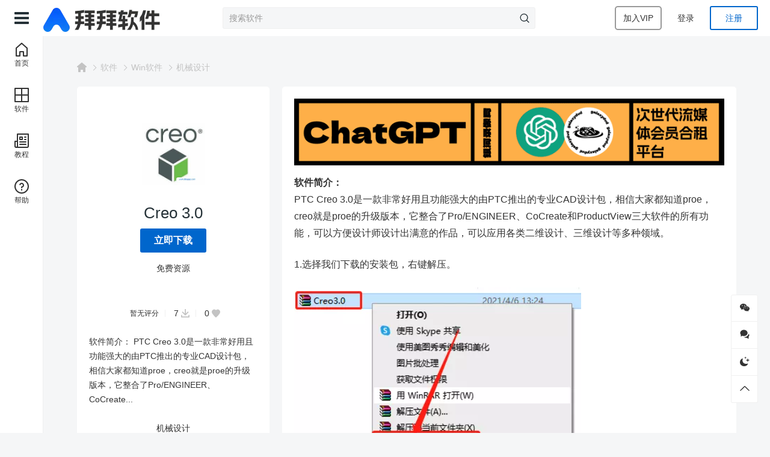

--- FILE ---
content_type: text/html; charset=UTF-8
request_url: https://www.88appp.com/4087.html
body_size: 11709
content:
<!DOCTYPE html>
<html lang="zh-Hans" class="">

<head>
  <meta charset="UTF-8">
  <meta name="viewport" content="width=device-width, initial-scale=1">
      <link rel="pingback" href="https://www.88appp.com/xmlrpc.php">
    <meta name='robots' content='max-image-preview:large, index, follow' />
<title>Creo 3.0 - 拜拜软件</title>
<meta name="keywords" content="Creo" />
<meta name="description" content="软件简介：PTC Creo 3.0是一款非常好用且功能强大的由PTC推出的专业CAD设计包，相信大家都知道proe，creo就是proe的升级版本，它整合了Pro/ENGINEER、CoCreate和" />
<link rel="alternate" type="application/rss+xml" title="拜拜软件 &raquo; Feed" href="https://www.88appp.com/feed" />
<link rel="alternate" type="application/rss+xml" title="拜拜软件 &raquo; 评论 Feed" href="https://www.88appp.com/comments/feed" />
<meta property="og:locale" content="zh-Hans" />
<meta property="og:type" content="article" />
<meta property="og:title" content="Creo 3.0" />
<meta property="og:description" content="软件简介： PTC Creo 3.0是一款非常好用且功能强大的由PTC推出的专业CAD设计包，相信大家都知道proe，creo就是proe的升级版本，它整合了Pro/ENGINEER、CoCreate..." />
<meta property="og:url" content="https://www.88appp.com/4087.html" />
<meta property="og:site_name" content="拜拜软件" />
<meta property="article:publisher" content="https://www.88appp.com/author/tomda" />
<meta property="article:published_time" content="2022-08-04T14:50:26+08:00" />
<meta property="article:modified_time" content="2022-08-04T14:50:26+08:00" />
<meta property="og:image" content="https://88appp.oss-cn-guangzhou.aliyuncs.com/wp-content/uploads/2022/08/640-308.png" />
<meta property="og:image:width" content="477" />
<meta property="og:image:height" content="304" />
<script type="application/ld+json" class="wbolt-schema-graph">{"@context":"https:\/\/schema.org","@graph":[{"@type":"Organization","@id":"https:\/\/www.88appp.com\/#organization","name":"拜拜软件","url":"https:\/\/www.88appp.com\/","logo":{"@type":"ImageObject","@id":"https:\/\/www.88appp.com\/#logo","inLanguage":"zh-Hans","url":"https:\/\/88appp.oss-cn-guangzhou.aliyuncs.com\/wp-content\/uploads\/2022\/09\/logo.webp","contentUrl":"https:\/\/88appp.oss-cn-guangzhou.aliyuncs.com\/wp-content\/uploads\/2022\/09\/logo.webp","caption":"拜拜软件"},"image":{"@id":"https:\/\/www.88appp.com\/#logo"}},{"@type":"WebSite","@id":"https:\/\/www.88appp.com\/#website","url":"https:\/\/www.88appp.com\/","name":"拜拜软件","description":"拜拜软件是一个专业的Mac和win电脑软件网站,提供专业的Mac和Win软件下载、精品软件插件以及各种图片素材，图标素材,Mac和win使用教程,mac和win软件使用解答等等综合性资源下载网站！","publisher":{"@id":"https:\/\/www.88appp.com\/#organization"},"potentialAction":{"@type":"SearchAction","target":{"@type":"EntryPoint","urlTemplate":"https:\/\/www.88appp.com\/?s={search_term_string}"},"query-input":"required name=search_term_string"},"inLanguage":"zh-Hans"},{"@type":"ImageObject","@id":"https:\/\/www.88appp.com\/4087.html#primaryimage","inLanguage":"zh-Hans","url":"https:\/\/88appp.oss-cn-guangzhou.aliyuncs.com\/wp-content\/uploads\/2022\/08\/640-308.png","contentUrl":"https:\/\/88appp.oss-cn-guangzhou.aliyuncs.com\/wp-content\/uploads\/2022\/08\/640-308.png","width":477,"height":304,"caption":"Creo 3.0"},{"@type":"WebPage","@id":"https:\/\/www.88appp.com\/4087.html#webpage","url":"https:\/\/www.88appp.com\/4087.html","name":"Creo 3.0","isPartOf":{"@id":"https:\/\/www.88appp.com\/#website"},"primaryImageOfPage":{"@id":"https:\/\/www.88appp.com\/4087.html#primaryimage"},"datePublished":"2022-08-04T14:50:26+08:00","dateModified":"2022-08-04T14:50:26+08:00","description":"软件简介： PTC Creo 3.0是一款非常好用且功能强大的由PTC推出的专业CAD设计包，相信大家都知道proe，creo就是proe的升级版本，它整合了Pro\/ENGINEER、CoCreate...","breadcrumb":{"@id":"https:\/\/www.88appp.com\/4087.html#breadcrumb"},"inLanguage":"zh-Hans","potentialAction":{"@type":"ReadAction","target":["https:\/\/www.88appp.com\/4087.html"]}},{"@type":"BreadcrumbList","@id":"https:\/\/www.88appp.com\/4087.html#breadcrumb","itemListElement":[{"@type":"ListItem","position":1,"name":"首页","item":"https:\/\/www.88appp.com\/"},{"@type":"ListItem","position":2,"name":"Win软件","item":"https:\/\/www.88appp.com\/win"},{"@type":"ListItem","position":3,"name":"机械设计","item":"https:\/\/www.88appp.com\/win\/jixie"},{"@type":"ListItem","position":4,"name":"Creo 3.0"}]},{"@type":"Article","@id":"https:\/\/www.88appp.com\/4087.html#article","isPartOf":{"@id":"https:\/\/www.88appp.com\/4087.html#webpage"},"author":{"@id":"https:\/\/www.88appp.com\/#\/schema\/person\/1"},"headline":"Creo 3.0","datePublished":"2022-08-04T14:50:26+08:00","dateModified":"2022-08-04T14:50:26+08:00","mainEntityOfPage":{"@id":"https:\/\/www.88appp.com\/4087.html#webpage"},"wordCount":931,"commentCount":"0","publisher":{"@id":"https:\/\/www.88appp.com\/#organization"},"image":{"@id":"https:\/\/www.88appp.com\/4087.html#primaryimage"},"thumbnailUrl":"https:\/\/88appp.oss-cn-guangzhou.aliyuncs.com\/wp-content\/uploads\/2022\/08\/640-308.png","keywords":["Creo"],"inLanguage":"zh-Hans","potentialAction":{"@type":"CommentAction","name":"评论交流","target":["https:\/\/www.88appp.com\/4087.html#comment"]}},{"@type":"Person","@id":"https:\/\/www.88appp.com\/#\/schema\/person\/1","name":"拜拜软件","image":{"@type":"ImageObject","@id":"https:\/\/www.88appp.com\/#\/schema\/person\/1\/logo","inLanguage":"zh-Hans","url":"https:\/\/www.88appp.com\/wp-content\/uploads\/avatars\/2022\/09\/dd42633c9d283725df8c7749afc4a8ee.png","contentUrl":"https:\/\/www.88appp.com\/wp-content\/uploads\/avatars\/2022\/09\/dd42633c9d283725df8c7749afc4a8ee.png","caption":"拜拜软件"},"description":"","url":"https:\/\/www.88appp.com\/author\/tomda"}]}</script><style id='wb-inline-inline-css' type='text/css'>
svg.os-android{fill:#1484F3}
.wb-icon {
  height: 18px;
  vertical-align: middle;
  width: 18px;
</style>
<style id='classic-theme-styles-inline-css' type='text/css'>
/*! This file is auto-generated */
.wp-block-button__link{color:#fff;background-color:#32373c;border-radius:9999px;box-shadow:none;text-decoration:none;padding:calc(.667em + 2px) calc(1.333em + 2px);font-size:1.125em}.wp-block-file__button{background:#32373c;color:#fff;text-decoration:none}
</style>
<style id='global-styles-inline-css' type='text/css'>
:root{--wp--preset--aspect-ratio--square: 1;--wp--preset--aspect-ratio--4-3: 4/3;--wp--preset--aspect-ratio--3-4: 3/4;--wp--preset--aspect-ratio--3-2: 3/2;--wp--preset--aspect-ratio--2-3: 2/3;--wp--preset--aspect-ratio--16-9: 16/9;--wp--preset--aspect-ratio--9-16: 9/16;--wp--preset--color--black: #000000;--wp--preset--color--cyan-bluish-gray: #abb8c3;--wp--preset--color--white: #ffffff;--wp--preset--color--pale-pink: #f78da7;--wp--preset--color--vivid-red: #cf2e2e;--wp--preset--color--luminous-vivid-orange: #ff6900;--wp--preset--color--luminous-vivid-amber: #fcb900;--wp--preset--color--light-green-cyan: #7bdcb5;--wp--preset--color--vivid-green-cyan: #00d084;--wp--preset--color--pale-cyan-blue: #8ed1fc;--wp--preset--color--vivid-cyan-blue: #0693e3;--wp--preset--color--vivid-purple: #9b51e0;--wp--preset--gradient--vivid-cyan-blue-to-vivid-purple: linear-gradient(135deg,rgba(6,147,227,1) 0%,rgb(155,81,224) 100%);--wp--preset--gradient--light-green-cyan-to-vivid-green-cyan: linear-gradient(135deg,rgb(122,220,180) 0%,rgb(0,208,130) 100%);--wp--preset--gradient--luminous-vivid-amber-to-luminous-vivid-orange: linear-gradient(135deg,rgba(252,185,0,1) 0%,rgba(255,105,0,1) 100%);--wp--preset--gradient--luminous-vivid-orange-to-vivid-red: linear-gradient(135deg,rgba(255,105,0,1) 0%,rgb(207,46,46) 100%);--wp--preset--gradient--very-light-gray-to-cyan-bluish-gray: linear-gradient(135deg,rgb(238,238,238) 0%,rgb(169,184,195) 100%);--wp--preset--gradient--cool-to-warm-spectrum: linear-gradient(135deg,rgb(74,234,220) 0%,rgb(151,120,209) 20%,rgb(207,42,186) 40%,rgb(238,44,130) 60%,rgb(251,105,98) 80%,rgb(254,248,76) 100%);--wp--preset--gradient--blush-light-purple: linear-gradient(135deg,rgb(255,206,236) 0%,rgb(152,150,240) 100%);--wp--preset--gradient--blush-bordeaux: linear-gradient(135deg,rgb(254,205,165) 0%,rgb(254,45,45) 50%,rgb(107,0,62) 100%);--wp--preset--gradient--luminous-dusk: linear-gradient(135deg,rgb(255,203,112) 0%,rgb(199,81,192) 50%,rgb(65,88,208) 100%);--wp--preset--gradient--pale-ocean: linear-gradient(135deg,rgb(255,245,203) 0%,rgb(182,227,212) 50%,rgb(51,167,181) 100%);--wp--preset--gradient--electric-grass: linear-gradient(135deg,rgb(202,248,128) 0%,rgb(113,206,126) 100%);--wp--preset--gradient--midnight: linear-gradient(135deg,rgb(2,3,129) 0%,rgb(40,116,252) 100%);--wp--preset--font-size--small: 13px;--wp--preset--font-size--medium: 20px;--wp--preset--font-size--large: 36px;--wp--preset--font-size--x-large: 42px;--wp--preset--spacing--20: 0.44rem;--wp--preset--spacing--30: 0.67rem;--wp--preset--spacing--40: 1rem;--wp--preset--spacing--50: 1.5rem;--wp--preset--spacing--60: 2.25rem;--wp--preset--spacing--70: 3.38rem;--wp--preset--spacing--80: 5.06rem;--wp--preset--shadow--natural: 6px 6px 9px rgba(0, 0, 0, 0.2);--wp--preset--shadow--deep: 12px 12px 50px rgba(0, 0, 0, 0.4);--wp--preset--shadow--sharp: 6px 6px 0px rgba(0, 0, 0, 0.2);--wp--preset--shadow--outlined: 6px 6px 0px -3px rgba(255, 255, 255, 1), 6px 6px rgba(0, 0, 0, 1);--wp--preset--shadow--crisp: 6px 6px 0px rgba(0, 0, 0, 1);}:where(.is-layout-flex){gap: 0.5em;}:where(.is-layout-grid){gap: 0.5em;}body .is-layout-flex{display: flex;}.is-layout-flex{flex-wrap: wrap;align-items: center;}.is-layout-flex > :is(*, div){margin: 0;}body .is-layout-grid{display: grid;}.is-layout-grid > :is(*, div){margin: 0;}:where(.wp-block-columns.is-layout-flex){gap: 2em;}:where(.wp-block-columns.is-layout-grid){gap: 2em;}:where(.wp-block-post-template.is-layout-flex){gap: 1.25em;}:where(.wp-block-post-template.is-layout-grid){gap: 1.25em;}.has-black-color{color: var(--wp--preset--color--black) !important;}.has-cyan-bluish-gray-color{color: var(--wp--preset--color--cyan-bluish-gray) !important;}.has-white-color{color: var(--wp--preset--color--white) !important;}.has-pale-pink-color{color: var(--wp--preset--color--pale-pink) !important;}.has-vivid-red-color{color: var(--wp--preset--color--vivid-red) !important;}.has-luminous-vivid-orange-color{color: var(--wp--preset--color--luminous-vivid-orange) !important;}.has-luminous-vivid-amber-color{color: var(--wp--preset--color--luminous-vivid-amber) !important;}.has-light-green-cyan-color{color: var(--wp--preset--color--light-green-cyan) !important;}.has-vivid-green-cyan-color{color: var(--wp--preset--color--vivid-green-cyan) !important;}.has-pale-cyan-blue-color{color: var(--wp--preset--color--pale-cyan-blue) !important;}.has-vivid-cyan-blue-color{color: var(--wp--preset--color--vivid-cyan-blue) !important;}.has-vivid-purple-color{color: var(--wp--preset--color--vivid-purple) !important;}.has-black-background-color{background-color: var(--wp--preset--color--black) !important;}.has-cyan-bluish-gray-background-color{background-color: var(--wp--preset--color--cyan-bluish-gray) !important;}.has-white-background-color{background-color: var(--wp--preset--color--white) !important;}.has-pale-pink-background-color{background-color: var(--wp--preset--color--pale-pink) !important;}.has-vivid-red-background-color{background-color: var(--wp--preset--color--vivid-red) !important;}.has-luminous-vivid-orange-background-color{background-color: var(--wp--preset--color--luminous-vivid-orange) !important;}.has-luminous-vivid-amber-background-color{background-color: var(--wp--preset--color--luminous-vivid-amber) !important;}.has-light-green-cyan-background-color{background-color: var(--wp--preset--color--light-green-cyan) !important;}.has-vivid-green-cyan-background-color{background-color: var(--wp--preset--color--vivid-green-cyan) !important;}.has-pale-cyan-blue-background-color{background-color: var(--wp--preset--color--pale-cyan-blue) !important;}.has-vivid-cyan-blue-background-color{background-color: var(--wp--preset--color--vivid-cyan-blue) !important;}.has-vivid-purple-background-color{background-color: var(--wp--preset--color--vivid-purple) !important;}.has-black-border-color{border-color: var(--wp--preset--color--black) !important;}.has-cyan-bluish-gray-border-color{border-color: var(--wp--preset--color--cyan-bluish-gray) !important;}.has-white-border-color{border-color: var(--wp--preset--color--white) !important;}.has-pale-pink-border-color{border-color: var(--wp--preset--color--pale-pink) !important;}.has-vivid-red-border-color{border-color: var(--wp--preset--color--vivid-red) !important;}.has-luminous-vivid-orange-border-color{border-color: var(--wp--preset--color--luminous-vivid-orange) !important;}.has-luminous-vivid-amber-border-color{border-color: var(--wp--preset--color--luminous-vivid-amber) !important;}.has-light-green-cyan-border-color{border-color: var(--wp--preset--color--light-green-cyan) !important;}.has-vivid-green-cyan-border-color{border-color: var(--wp--preset--color--vivid-green-cyan) !important;}.has-pale-cyan-blue-border-color{border-color: var(--wp--preset--color--pale-cyan-blue) !important;}.has-vivid-cyan-blue-border-color{border-color: var(--wp--preset--color--vivid-cyan-blue) !important;}.has-vivid-purple-border-color{border-color: var(--wp--preset--color--vivid-purple) !important;}.has-vivid-cyan-blue-to-vivid-purple-gradient-background{background: var(--wp--preset--gradient--vivid-cyan-blue-to-vivid-purple) !important;}.has-light-green-cyan-to-vivid-green-cyan-gradient-background{background: var(--wp--preset--gradient--light-green-cyan-to-vivid-green-cyan) !important;}.has-luminous-vivid-amber-to-luminous-vivid-orange-gradient-background{background: var(--wp--preset--gradient--luminous-vivid-amber-to-luminous-vivid-orange) !important;}.has-luminous-vivid-orange-to-vivid-red-gradient-background{background: var(--wp--preset--gradient--luminous-vivid-orange-to-vivid-red) !important;}.has-very-light-gray-to-cyan-bluish-gray-gradient-background{background: var(--wp--preset--gradient--very-light-gray-to-cyan-bluish-gray) !important;}.has-cool-to-warm-spectrum-gradient-background{background: var(--wp--preset--gradient--cool-to-warm-spectrum) !important;}.has-blush-light-purple-gradient-background{background: var(--wp--preset--gradient--blush-light-purple) !important;}.has-blush-bordeaux-gradient-background{background: var(--wp--preset--gradient--blush-bordeaux) !important;}.has-luminous-dusk-gradient-background{background: var(--wp--preset--gradient--luminous-dusk) !important;}.has-pale-ocean-gradient-background{background: var(--wp--preset--gradient--pale-ocean) !important;}.has-electric-grass-gradient-background{background: var(--wp--preset--gradient--electric-grass) !important;}.has-midnight-gradient-background{background: var(--wp--preset--gradient--midnight) !important;}.has-small-font-size{font-size: var(--wp--preset--font-size--small) !important;}.has-medium-font-size{font-size: var(--wp--preset--font-size--medium) !important;}.has-large-font-size{font-size: var(--wp--preset--font-size--large) !important;}.has-x-large-font-size{font-size: var(--wp--preset--font-size--x-large) !important;}
:where(.wp-block-post-template.is-layout-flex){gap: 1.25em;}:where(.wp-block-post-template.is-layout-grid){gap: 1.25em;}
:where(.wp-block-columns.is-layout-flex){gap: 2em;}:where(.wp-block-columns.is-layout-grid){gap: 2em;}
:root :where(.wp-block-pullquote){font-size: 1.5em;line-height: 1.6;}
</style>
<link rel='stylesheet' id='wbolt-style-css' href='https://www.88appp.com/wp-content/themes/astore/css/style_wbolt.css?ver=2.4.1' type='text/css' media='all' />
<script type="text/javascript" id="wb-cnf-inline-js-before">
/* <![CDATA[ */
var wb_base = {"_version":"2.4.1","_pd_code":"astore","home_url":"https:\/\/www.88appp.com","theme_url":"https:\/\/www.88appp.com\/wp-content\/themes\/astore","assets_url":"https:\/\/www.88appp.com\/wp-content\/themes\/astore","locale":"zh_CN","ajax_url":"https:\/\/www.88appp.com\/wp-admin\/admin-ajax.php","theme_name":"astore","assets_ver":"2.4.1","wbc_ver":"1.3.2","_img_rate":1,"_wp_uid":0,"_pid":4087,"upload_server":"https:\/\/www.88appp.com\/?wb=upload-img","cart_url":"https:\/\/www.88appp.com\/?wb=cart","pay_url":"https:\/\/www.88appp.com\/?wb=pay","member_url":"https:\/\/www.88appp.com\/?wb=member","poster_theme":"4"}; 
 var wb_auto_load_max = 3;
/* ]]> */
</script>
<script type="text/javascript" id="wb-cnf-js-after">
/* <![CDATA[ */
!function(){var e=window.innerWidth,t=window.innerHeight;if(e>640){var s;/mobile/i.test(navigator.userAgent)?(document.querySelector("html").classList.remove("aside-unfold"),s=0):e<1200?(document.querySelector("html").classList.remove("aside-unfold"),s=72):sessionStorage.getItem("ASIDE_STATUS")&&JSON.parse(sessionStorage.getItem("ASIDE_STATUS")).data?(document.querySelector("html").classList.add("aside-unfold"),s=240):(document.querySelector("html").classList.remove("aside-unfold"),s=72);var o=parseInt((e-s-80)/222),n=222*o-14,r=t-60-104;document.documentElement.style.setProperty("--wb-items-row",o),document.documentElement.style.setProperty("--wb-pw",n+"px"),document.documentElement.style.setProperty("--wb-single-side-height",r+"px")}}();
/* ]]> */
</script>

<link rel="canonical" href="https://www.88appp.com/4087.html" />
<link rel="icon" href="https://88appp.oss-cn-guangzhou.aliyuncs.com/wp-content/uploads/2022/09/cropped-logo-xiao-1-32x32.webp" sizes="32x32" />
<link rel="icon" href="https://88appp.oss-cn-guangzhou.aliyuncs.com/wp-content/uploads/2022/09/cropped-logo-xiao-1-192x192.webp" sizes="192x192" />
<link rel="apple-touch-icon" href="https://88appp.oss-cn-guangzhou.aliyuncs.com/wp-content/uploads/2022/09/cropped-logo-xiao-1-180x180.webp" />
<meta name="msapplication-TileImage" content="https://88appp.oss-cn-guangzhou.aliyuncs.com/wp-content/uploads/2022/09/cropped-logo-xiao-1-270x270.webp" />
</head>

<body class="post-template-default single single-post postid-4087 single-format-standard">
    <header class="header">
    <div class="inner">
      <div class="logo"><a href="https://www.88appp.com/" rel="home" title="拜拜软件"><img id="wbSiteLogo" src="https://88appp.oss-cn-guangzhou.aliyuncs.com/wp-content/uploads/2022/09/logo.webp"data-logo2="https://88appp.oss-cn-guangzhou.aliyuncs.com/wp-content/uploads/2022/09/logo-white.webp" alt="拜拜软件"/></a></div>        <div class="hd-main">
          <form class="search-form" id="searchform" action="https://www.88appp.com/" method="get">
	<button type="button" class="btn-search" id="searchsubmit"><svg class="wb-icon wbsico-search"><use xlink:href="#wbsico-search"></use></svg></button>
	<input type="text" class="form-control" autocomplete="off" name="s" id="s" placeholder="搜索软件" />
	<input type="hidden" name="post_type" value="post" />
</form>        </div>
      <div class="top-links">
      <a class="wb-btn-sm" href="https://www.88appp.com/?wb=cart" rel="nofollow" title="加入VIP">
      <span>加入VIP</span>
    </a>
  
      <a class="link link-login user-login" data-sign="0" href="https://www.88appp.com/wp-login.php?redirect_to=%2F4087.html">登录</a>
          <a class="link link-reg" href="https://www.88appp.com/wp-login.php?action=register">注册</a>
  </div>
                  <a class="btn-nav" id="J_btnNavTop"><i class="icon-menu"></i></a>
                  </div>
  </header>

  
  <div class="container container-single">
<div class="post-single pw post-4087 post type-post status-publish format-standard has-post-thumbnail hentry category-jixie tag-creo" id="J_postCont">
  <div class="bread-crumbs"><div class="inner"><a class="item-home" href="https://www.88appp.com" rel="home"><svg class="wb-icon wbsico-home-fill"><use xlink:href="#wbsico-home-fill"></use></svg></a> <i>&gt;</i> <a href="https://www.88appp.com/resources">软件</a> <i>&gt;</i> <a href="https://www.88appp.com/win">Win软件</a> <i>&gt;</i> <a href=https://www.88appp.com/win/jixie>机械设计</a></div></div>
  <div class="content-single">
    <div class="article-header">
      <div class="ah-inner">
        <div class="media-cover">
          <img width="225" height="224" src="https://88appp.oss-cn-guangzhou.aliyuncs.com/wp-content/uploads/2022/08/Creo.jpeg" class="attachment-post-thumbnail size-post-thumbnail spc wp-post-image" alt="Creo 3.0" decoding="async" loading="lazy" srcset="https://88appp.oss-cn-guangzhou.aliyuncs.com/wp-content/uploads/2022/08/Creo.jpeg 225w, https://88appp.oss-cn-guangzhou.aliyuncs.com/wp-content/uploads/2022/08/Creo-150x150.jpeg 150w" sizes="(max-width: 1200px) 300px, (max-width: 1400px) 250px, 300px" data-rate="0.9956" title="Creo 3.0缩略图" />        </div>
        <h1 class="title-detail">Creo 3.0</h1>
        
                  <div class="sc-download">
            
  <a class="wb-btn wb-btn-download wb-btn-free" href="https://www.88appp.com/wp-login.php?redirect_to=https%3A%2F%2Fwww.88appp.com%2F4087.html" rel="nofollow">
    <span>立即下载</span>
  </a>

  <div class="wbdl-for-vip-info">
    <div class="wfvi-side"><span class="free">免费资源</span></div>
  </div>
          </div>
        
        <div class="sc-metas">
                      <span class="meta-item meta-star no-star"><em>暂无评分</em></span>                    <div class="meta-item meta-dl">
            <em>7</em>
            <svg class="wb-icon wbsico-dlsm"><use xlink:href="#wbsico-dlsm"></use></svg>          </div>
          <div class="meta-item meta-fav">
            <em>0</em>
            <svg class="wb-icon wbsico-fav"><use xlink:href="#wbsico-fav"></use></svg>          </div>
        </div>

        <div class="sc-summary">
          <div class="sc-inner">
            软件简介： PTC Creo 3.0是一款非常好用且功能强大的由PTC推出的专业CAD设计包，相信大家都知道proe，creo就是proe的升级版本，它整合了Pro/ENGINEER、CoCreate...          </div>
                  </div>

        <div class="sc-cate">
                    <a class="cate-tag tag-50" href="https://www.88appp.com/win/jixie">机械设计</a>
        </div>

        <div class="sc-social">
          <span class="fav" data-id="4087">
		<svg class="wb-icon wbsico-fav"><use xlink:href="#wbsico-fav"></use></svg>
	</span>          
			<div class="share-items"><a class="wb-share-poster j-poster-btn" data-id="4087"><svg class="wb-icon wbsico-poster"><use xlink:href="#wbsico-poster"></use></svg><span>微海报</span></a><a class="wb-btn-share j-social-btn" data-id="4087"><svg class="wb-icon wbsico-share"><use xlink:href="#wbsico-share"></use></svg><span>分享</span></a></div>        </div>
      </div>
    </div>

    <div class="main-single">
      
<div class="article-detail">
  <div class="wb-adbanner type-2 single-top-block mb"><a class="adb-inner" href="https://nf.video/xOlBA" target="_blank" rel="nofollow"><img class="adbn-img" src="https://88appp.oss-cn-guangzhou.aliyuncs.com/wp-content/uploads/2023/09/aUllio.gif" alt=""></a></div>
  
  <section data-id="974347">
<section><strong>软件简介：</strong></section>
<p>PTC Creo 3.0是一款非常好用且功能强大的由PTC推出的专业CAD设计包，相信大家都知道proe，creo就是proe的升级版本，它整合了Pro/ENGINEER、CoCreate和ProductView三大软件的所有功能，可以方便设计师设计出满意的作品，可以应用各类二维设计、三维设计等多种领域。</section>
<section data-id="974347">1.选择我们下载的安装包，右键解压。</p>
<p><img loading="lazy" decoding="async" class="rich_pages alignnone size-full wp-image-4088" src="https://88appp.oss-cn-guangzhou.aliyuncs.com/wp-content/uploads/2022/08/640-308.png" alt="图片" width="477" height="304" srcset="https://88appp.oss-cn-guangzhou.aliyuncs.com/wp-content/uploads/2022/08/640-308.png 477w, https://88appp.oss-cn-guangzhou.aliyuncs.com/wp-content/uploads/2022/08/640-308-300x191.png 300w" sizes="(max-width: 477px) 100vw, 477px" title="Creo 3.0插图" /></p>
<p>2.解压后得到以下文件，双击进入Crack破解文件夹。</p>
<p><img loading="lazy" decoding="async" class="rich_pages alignnone size-full wp-image-4089" src="https://88appp.oss-cn-guangzhou.aliyuncs.com/wp-content/uploads/2022/08/640-309.png" alt="图片" width="261" height="97" title="Creo 3.0插图1" /></p>
<p>3.复制ptc_licfile文件。</p>
<p><img loading="lazy" decoding="async" class="rich_pages alignnone size-full wp-image-4090" src="https://88appp.oss-cn-guangzhou.aliyuncs.com/wp-content/uploads/2022/08/640-310.png" alt="图片" width="329" height="141" srcset="https://88appp.oss-cn-guangzhou.aliyuncs.com/wp-content/uploads/2022/08/640-310.png 329w, https://88appp.oss-cn-guangzhou.aliyuncs.com/wp-content/uploads/2022/08/640-310-300x129.png 300w" sizes="(max-width: 329px) 100vw, 329px" title="Creo 3.0插图2" /></p>
<p>4.在D盘或其它盘新建一个PTC文件夹，将ptc_licfile文件粘贴进去，然后右键以记事本方式打开。</p>
<p><img loading="lazy" decoding="async" class="rich_pages alignnone size-full wp-image-4091" src="https://88appp.oss-cn-guangzhou.aliyuncs.com/wp-content/uploads/2022/08/640-311.png" alt="图片" width="578" height="197" srcset="https://88appp.oss-cn-guangzhou.aliyuncs.com/wp-content/uploads/2022/08/640-311.png 578w, https://88appp.oss-cn-guangzhou.aliyuncs.com/wp-content/uploads/2022/08/640-311-300x102.png 300w" sizes="(max-width: 578px) 100vw, 578px" title="Creo 3.0插图3" /></p>
<p>5.打开系统运行，Win10用户在开始图标上右键，Win7用户直接打开运行。</p>
<p><img loading="lazy" decoding="async" class="rich_pages alignnone size-full wp-image-4092" src="https://88appp.oss-cn-guangzhou.aliyuncs.com/wp-content/uploads/2022/08/640-312.png" alt="图片" width="325" height="244" srcset="https://88appp.oss-cn-guangzhou.aliyuncs.com/wp-content/uploads/2022/08/640-312.png 325w, https://88appp.oss-cn-guangzhou.aliyuncs.com/wp-content/uploads/2022/08/640-312-300x225.png 300w" sizes="(max-width: 325px) 100vw, 325px" title="Creo 3.0插图4" /></p>
<p>6.输入cmd确定。</p>
<p><img loading="lazy" decoding="async" class="rich_pages alignnone size-full wp-image-4093" src="https://88appp.oss-cn-guangzhou.aliyuncs.com/wp-content/uploads/2022/08/640-313.png" alt="图片" width="451" height="251" srcset="https://88appp.oss-cn-guangzhou.aliyuncs.com/wp-content/uploads/2022/08/640-313.png 451w, https://88appp.oss-cn-guangzhou.aliyuncs.com/wp-content/uploads/2022/08/640-313-300x167.png 300w" sizes="(max-width: 451px) 100vw, 451px" title="Creo 3.0插图5" /></p>
<p>7.输入【ipconfig /all】查看本地网卡物理地址。</p>
<p><img loading="lazy" decoding="async" class="rich_pages alignnone size-full wp-image-4094" src="https://88appp.oss-cn-guangzhou.aliyuncs.com/wp-content/uploads/2022/08/640-314.png" alt="图片" width="567" height="390" srcset="https://88appp.oss-cn-guangzhou.aliyuncs.com/wp-content/uploads/2022/08/640-314.png 567w, https://88appp.oss-cn-guangzhou.aliyuncs.com/wp-content/uploads/2022/08/640-314-300x206.png 300w" sizes="(max-width: 567px) 100vw, 567px" title="Creo 3.0插图6" /></p>
<p>8.在编辑中选择替换。</p>
<p><img loading="lazy" decoding="async" class="rich_pages alignnone size-full wp-image-4095" src="https://88appp.oss-cn-guangzhou.aliyuncs.com/wp-content/uploads/2022/08/640-315.png" alt="图片" width="565" height="292" srcset="https://88appp.oss-cn-guangzhou.aliyuncs.com/wp-content/uploads/2022/08/640-315.png 565w, https://88appp.oss-cn-guangzhou.aliyuncs.com/wp-content/uploads/2022/08/640-315-300x155.png 300w" sizes="(max-width: 565px) 100vw, 565px" title="Creo 3.0插图7" /></p>
<p>9.在查找内容中输入【00-00-00-00-00-00】替换为前面显示的物理网卡地址，然后点击全部替换。</p>
<p><img loading="lazy" decoding="async" class="rich_pages alignnone size-full wp-image-4096" src="https://88appp.oss-cn-guangzhou.aliyuncs.com/wp-content/uploads/2022/08/640-316.png" alt="图片" width="565" height="284" srcset="https://88appp.oss-cn-guangzhou.aliyuncs.com/wp-content/uploads/2022/08/640-316.png 565w, https://88appp.oss-cn-guangzhou.aliyuncs.com/wp-content/uploads/2022/08/640-316-300x151.png 300w" sizes="(max-width: 565px) 100vw, 565px" title="Creo 3.0插图8" /></p>
<p>10.点击文件-保存。</p>
<p><img loading="lazy" decoding="async" class="rich_pages alignnone size-full wp-image-4097" src="https://88appp.oss-cn-guangzhou.aliyuncs.com/wp-content/uploads/2022/08/640-317.png" alt="图片" width="566" height="291" srcset="https://88appp.oss-cn-guangzhou.aliyuncs.com/wp-content/uploads/2022/08/640-317.png 566w, https://88appp.oss-cn-guangzhou.aliyuncs.com/wp-content/uploads/2022/08/640-317-300x154.png 300w" sizes="(max-width: 566px) 100vw, 566px" title="Creo 3.0插图9" /></p>
<p>11.打开解压后的安装包，进入Creo3.0文件夹，右键以管理员身份运行setup安装程序。</p>
<p><img loading="lazy" decoding="async" class="rich_pages alignnone size-full wp-image-4098" src="https://88appp.oss-cn-guangzhou.aliyuncs.com/wp-content/uploads/2022/08/640-318.png" alt="图片" width="483" height="320" srcset="https://88appp.oss-cn-guangzhou.aliyuncs.com/wp-content/uploads/2022/08/640-318.png 483w, https://88appp.oss-cn-guangzhou.aliyuncs.com/wp-content/uploads/2022/08/640-318-300x199.png 300w" sizes="(max-width: 483px) 100vw, 483px" title="Creo 3.0插图10" /></p>
<p>12.点击下一步。</p>
<p><img loading="lazy" decoding="async" class="rich_pages alignnone size-full wp-image-4099" src="https://88appp.oss-cn-guangzhou.aliyuncs.com/wp-content/uploads/2022/08/640-319.png" alt="图片" width="984" height="610" srcset="https://88appp.oss-cn-guangzhou.aliyuncs.com/wp-content/uploads/2022/08/640-319.png 984w, https://88appp.oss-cn-guangzhou.aliyuncs.com/wp-content/uploads/2022/08/640-319-300x186.png 300w, https://88appp.oss-cn-guangzhou.aliyuncs.com/wp-content/uploads/2022/08/640-319-768x476.png 768w, https://88appp.oss-cn-guangzhou.aliyuncs.com/wp-content/uploads/2022/08/640-319-600x372.png 600w" sizes="(max-width: 768px) calc(100vw - 40px), (max-width: 1200px) 550px, (max-width: 1400px) 730px, 880px" title="Creo 3.0插图11" /></p>
<p>13.选择【我接受……】并勾选，然后点击下一步。</p>
<p><img loading="lazy" decoding="async" class="rich_pages alignnone size-full wp-image-4100" src="https://88appp.oss-cn-guangzhou.aliyuncs.com/wp-content/uploads/2022/08/640-320.png" alt="图片" width="988" height="614" srcset="https://88appp.oss-cn-guangzhou.aliyuncs.com/wp-content/uploads/2022/08/640-320.png 988w, https://88appp.oss-cn-guangzhou.aliyuncs.com/wp-content/uploads/2022/08/640-320-300x186.png 300w, https://88appp.oss-cn-guangzhou.aliyuncs.com/wp-content/uploads/2022/08/640-320-768x477.png 768w, https://88appp.oss-cn-guangzhou.aliyuncs.com/wp-content/uploads/2022/08/640-320-600x373.png 600w" sizes="(max-width: 768px) calc(100vw - 40px), (max-width: 1200px) 550px, (max-width: 1400px) 730px, 880px" title="Creo 3.0插图12" /></p>
<p>14.将前面D:\PTC目录中ptc_licfile文件，拖入到软件窗口中，状态显示可用后，点击下一步。</p>
<p><img loading="lazy" decoding="async" class="rich_pages alignnone size-full wp-image-4101" src="https://88appp.oss-cn-guangzhou.aliyuncs.com/wp-content/uploads/2022/08/640-321.png" alt="图片" width="1079" height="511" srcset="https://88appp.oss-cn-guangzhou.aliyuncs.com/wp-content/uploads/2022/08/640-321.png 1079w, https://88appp.oss-cn-guangzhou.aliyuncs.com/wp-content/uploads/2022/08/640-321-300x142.png 300w, https://88appp.oss-cn-guangzhou.aliyuncs.com/wp-content/uploads/2022/08/640-321-1024x485.png 1024w, https://88appp.oss-cn-guangzhou.aliyuncs.com/wp-content/uploads/2022/08/640-321-768x364.png 768w, https://88appp.oss-cn-guangzhou.aliyuncs.com/wp-content/uploads/2022/08/640-321-600x284.png 600w" sizes="(max-width: 768px) calc(100vw - 40px), (max-width: 1200px) 550px, (max-width: 1400px) 730px, 880px" title="Creo 3.0插图13" /></p>
<p>15.如需修改安装路径，直接将其修改为【D:\PTC】。</p>
<p><img loading="lazy" decoding="async" class="rich_pages alignnone size-full wp-image-4102" src="https://88appp.oss-cn-guangzhou.aliyuncs.com/wp-content/uploads/2022/08/640-322.png" alt="图片" width="577" height="384" srcset="https://88appp.oss-cn-guangzhou.aliyuncs.com/wp-content/uploads/2022/08/640-322.png 577w, https://88appp.oss-cn-guangzhou.aliyuncs.com/wp-content/uploads/2022/08/640-322-300x200.png 300w" sizes="(max-width: 577px) 100vw, 577px" title="Creo 3.0插图14" /></p>
<p>16.点击安装。</p>
<p><img loading="lazy" decoding="async" class="rich_pages alignnone size-full wp-image-4103" src="https://88appp.oss-cn-guangzhou.aliyuncs.com/wp-content/uploads/2022/08/640-323.png" alt="图片" width="984" height="629" srcset="https://88appp.oss-cn-guangzhou.aliyuncs.com/wp-content/uploads/2022/08/640-323.png 984w, https://88appp.oss-cn-guangzhou.aliyuncs.com/wp-content/uploads/2022/08/640-323-300x192.png 300w, https://88appp.oss-cn-guangzhou.aliyuncs.com/wp-content/uploads/2022/08/640-323-768x491.png 768w, https://88appp.oss-cn-guangzhou.aliyuncs.com/wp-content/uploads/2022/08/640-323-600x384.png 600w" sizes="(max-width: 768px) calc(100vw - 40px), (max-width: 1200px) 550px, (max-width: 1400px) 730px, 880px" title="Creo 3.0插图15" /></p>
<p>17.软件安装中……</p>
<p><img loading="lazy" decoding="async" class="rich_pages alignnone size-full wp-image-4104" src="https://88appp.oss-cn-guangzhou.aliyuncs.com/wp-content/uploads/2022/08/640-324.png" alt="图片" width="577" height="336" srcset="https://88appp.oss-cn-guangzhou.aliyuncs.com/wp-content/uploads/2022/08/640-324.png 577w, https://88appp.oss-cn-guangzhou.aliyuncs.com/wp-content/uploads/2022/08/640-324-300x175.png 300w" sizes="(max-width: 577px) 100vw, 577px" title="Creo 3.0插图16" /></p>
<p>18.点击完成。</p>
<p><img loading="lazy" decoding="async" class="rich_pages alignnone size-full wp-image-4105" src="https://88appp.oss-cn-guangzhou.aliyuncs.com/wp-content/uploads/2022/08/640-325.png" alt="图片" width="576" height="284" srcset="https://88appp.oss-cn-guangzhou.aliyuncs.com/wp-content/uploads/2022/08/640-325.png 576w, https://88appp.oss-cn-guangzhou.aliyuncs.com/wp-content/uploads/2022/08/640-325-300x148.png 300w" sizes="(max-width: 576px) 100vw, 576px" title="Creo 3.0插图17" /></p>
<p>19.打开解压后的安装包，进入Crack破解文件夹，右键以管理员身份运行。</p>
<p><strong>温馨提示：</strong>若没有SSQ或打不开此程序，请关闭电脑杀毒软件和防火墙（Win10系统还需要关闭Defender实时保护）后重新解压。</p>
<p><img loading="lazy" decoding="async" class="rich_pages alignnone size-full wp-image-4106" src="https://88appp.oss-cn-guangzhou.aliyuncs.com/wp-content/uploads/2022/08/640-326.png" alt="图片" width="461" height="227" srcset="https://88appp.oss-cn-guangzhou.aliyuncs.com/wp-content/uploads/2022/08/640-326.png 461w, https://88appp.oss-cn-guangzhou.aliyuncs.com/wp-content/uploads/2022/08/640-326-300x148.png 300w" sizes="(max-width: 461px) 100vw, 461px" title="Creo 3.0插图18" /></p>
<p>20.点击【Look For】。</p>
<p><img loading="lazy" decoding="async" class="rich_pages alignnone size-full wp-image-4107" src="https://88appp.oss-cn-guangzhou.aliyuncs.com/wp-content/uploads/2022/08/640-327.png" alt="图片" width="495" height="252" srcset="https://88appp.oss-cn-guangzhou.aliyuncs.com/wp-content/uploads/2022/08/640-327.png 495w, https://88appp.oss-cn-guangzhou.aliyuncs.com/wp-content/uploads/2022/08/640-327-300x153.png 300w" sizes="(max-width: 495px) 100vw, 495px" title="Creo 3.0插图19" /></p>
<p>21.找到安装目录下的F000文件夹，然后点击【Look For】。</p>
<p><img loading="lazy" decoding="async" class="rich_pages alignnone size-full wp-image-4108" src="https://88appp.oss-cn-guangzhou.aliyuncs.com/wp-content/uploads/2022/08/640-328.png" alt="图片" width="575" height="224" srcset="https://88appp.oss-cn-guangzhou.aliyuncs.com/wp-content/uploads/2022/08/640-328.png 575w, https://88appp.oss-cn-guangzhou.aliyuncs.com/wp-content/uploads/2022/08/640-328-300x117.png 300w" sizes="(max-width: 575px) 100vw, 575px" title="Creo 3.0插图20" /></p>
<p>22.点击【START】。</p>
<p><img loading="lazy" decoding="async" class="rich_pages alignnone size-full wp-image-4109" src="https://88appp.oss-cn-guangzhou.aliyuncs.com/wp-content/uploads/2022/08/640-329.png" alt="图片" width="571" height="228" srcset="https://88appp.oss-cn-guangzhou.aliyuncs.com/wp-content/uploads/2022/08/640-329.png 571w, https://88appp.oss-cn-guangzhou.aliyuncs.com/wp-content/uploads/2022/08/640-329-300x120.png 300w" sizes="(max-width: 571px) 100vw, 571px" title="Creo 3.0插图21" /></p>
<p>23.点击确定。</p>
<p><img loading="lazy" decoding="async" class="rich_pages alignnone size-full wp-image-4110" src="https://88appp.oss-cn-guangzhou.aliyuncs.com/wp-content/uploads/2022/08/640-330.png" alt="图片" width="574" height="228" srcset="https://88appp.oss-cn-guangzhou.aliyuncs.com/wp-content/uploads/2022/08/640-330.png 574w, https://88appp.oss-cn-guangzhou.aliyuncs.com/wp-content/uploads/2022/08/640-330-300x119.png 300w" sizes="(max-width: 574px) 100vw, 574px" title="Creo 3.0插图22" /></p>
<p>24.找到安装目录下的Distributed Services Manager文件夹，然后点击【Look For】。</p>
<p><img loading="lazy" decoding="async" class="rich_pages alignnone size-full wp-image-4111" src="https://88appp.oss-cn-guangzhou.aliyuncs.com/wp-content/uploads/2022/08/640-331.png" alt="图片" width="577" height="225" srcset="https://88appp.oss-cn-guangzhou.aliyuncs.com/wp-content/uploads/2022/08/640-331.png 577w, https://88appp.oss-cn-guangzhou.aliyuncs.com/wp-content/uploads/2022/08/640-331-300x117.png 300w" sizes="(max-width: 577px) 100vw, 577px" title="Creo 3.0插图23" /></p>
<p>25.点击【START】，然后点击确定。</p>
<p><img loading="lazy" decoding="async" class="rich_pages alignnone size-full wp-image-4112" src="https://88appp.oss-cn-guangzhou.aliyuncs.com/wp-content/uploads/2022/08/640-332.png" alt="图片" width="577" height="229" srcset="https://88appp.oss-cn-guangzhou.aliyuncs.com/wp-content/uploads/2022/08/640-332.png 577w, https://88appp.oss-cn-guangzhou.aliyuncs.com/wp-content/uploads/2022/08/640-332-300x119.png 300w" sizes="(max-width: 577px) 100vw, 577px" title="Creo 3.0插图24" /></p>
<p>26.双击打开桌面PTC Creo 3.0软件。</p>
<p><img loading="lazy" decoding="async" class="rich_pages alignnone size-full wp-image-4113" src="https://88appp.oss-cn-guangzhou.aliyuncs.com/wp-content/uploads/2022/08/640-333.png" alt="图片" width="501" height="228" srcset="https://88appp.oss-cn-guangzhou.aliyuncs.com/wp-content/uploads/2022/08/640-333.png 501w, https://88appp.oss-cn-guangzhou.aliyuncs.com/wp-content/uploads/2022/08/640-333-300x137.png 300w" sizes="(max-width: 501px) 100vw, 501px" title="Creo 3.0插图25" /></p>
<p>27.软件安装完成，运行界面如下。</p>
<p><img loading="lazy" decoding="async" class="rich_pages alignnone size-full wp-image-4114" src="https://88appp.oss-cn-guangzhou.aliyuncs.com/wp-content/uploads/2022/08/640-334.png" alt="图片" width="573" height="301" srcset="https://88appp.oss-cn-guangzhou.aliyuncs.com/wp-content/uploads/2022/08/640-334.png 573w, https://88appp.oss-cn-guangzhou.aliyuncs.com/wp-content/uploads/2022/08/640-334-300x158.png 300w" sizes="(max-width: 573px) 100vw, 573px" title="Creo 3.0插图26" /></p>
</section>

  <div class="wb-adbanner type-2 single-bottom-block mb"><a class="adb-inner" href="https://nf.video/xOlBA" target="_blank" rel="nofollow"><img class="adbn-img" src="https://88appp.oss-cn-guangzhou.aliyuncs.com/wp-content/uploads/2023/09/aUllio.gif" alt=""></a></div></div>
      <div class="panel-inner">
        <h3 class="sc-title">其他信息</h3>
        <div class="wbdl-custom-info">
          <dl class="ci-item">
            <dt>
              <svg class="wb-icon wbsico-author"><use xlink:href="#wbsico-author"></use></svg>              <span>作者</span>
            </dt>
            <dd>
              <a href="https://www.88appp.com/author/tomda" rel="author">拜拜软件</a>            </dd>
          </dl>

          <dl class="ci-item">
            <dt>
              <svg class="wb-icon wbsico-time"><use xlink:href="#wbsico-time"></use></svg>              <span>发布日期</span>
            </dt>
            <dd>3年前</dd>
          </dl>
          <dl class="ci-item">
            <dt>
              <svg class="wb-icon wbsico-dev"><use xlink:href="#wbsico-dev"></use></svg>              <span>类别</span>
            </dt>
            <dd>
                                <a class="cate-tag" href="https://www.88appp.com/win/jixie">机械设计</a>
                          </dd>
          </dl>

                      <dl class="ci-item">
              <dt>
                <svg class="wb-icon wbsico-tag"><use xlink:href="#wbsico-tag"></use></svg>                <span>标签</span>
              </dt>
              <dd>
                                  <a href="https://www.88appp.com/tag/54">Creo</a>
                              </dd>
            </dl>
          
          
          
          <dl class="ci-item"><dt><svg class="wb-icon wbsico-dev"><use xlink:href="#wbsico-dev"></use></svg><span>安装环境</span></dt><dd>Win7/Win8/Win10/Win11</dd></dl>
                  </div>
      </div>

      
<div id="J_DLIPPCont" class="panel-inner dlipp-cont-wp with-multi-packs">
    <div class="dlipp-cont-inner">
          <h3 class="sc-title">下载信息</h3>
    
    
    <div class="dlipp-cont-bd">
      <p class="info">该资源需登录后下载</p><a class="dlipp-dl-btn" href="https://www.88appp.com/wp-login.php?redirect_to=https%3A%2F%2Fwww.88appp.com%2F4087.html" rel="nofollow"><span>去登录</span></a>    </div>

    <div class="dlipp-cont-ft">
      提供的所有下载文件均为网络共享资源，均来自互联网，请于下载后的24小时内删除。如需体验更多乐趣，还请支持正版。仅限技术交流，不得用做商业用途。若该资源侵犯了您的权益，请 联系我们 处理。</div>
  </div>
</div>
              <div class="panel-inner panel-rating sc-comments">
          <h3 class="sc-title">评分及评论</h3>
          <div class="rating-box">
            <div class="rb-side">
                              <div id="curItemTotalStar">
                  <p>暂无评分</p>
                </div>
              
              <div class="rating-bar" id="J_ratingCtrl" data-stars="0">
                <label data-title="差评">
                  <input type="radio" name="rating" value="1">
                  <span><svg class="wb-icon wbsico-star-e"><use xlink:href="#wbsico-star-e"></use></svg></span>
                </label>
                <label data-title="一般">
                  <input type="radio" name="rating" value="2">
                  <span><svg class="wb-icon wbsico-star-e"><use xlink:href="#wbsico-star-e"></use></svg></span>
                </label>
                <label data-title="还可以">
                  <input type="radio" name="rating" value="3">
                  <span><svg class="wb-icon wbsico-star-e"><use xlink:href="#wbsico-star-e"></use></svg></span>
                </label>
                <label data-title="还不错">
                  <input type="radio" name="rating" value="4">
                  <span><svg class="wb-icon wbsico-star-e"><use xlink:href="#wbsico-star-e"></use></svg></span>
                </label>
                <label data-title="超赞的">
                  <input type="radio" name="rating" value="5">
                  <span><svg class="wb-icon wbsico-star-e"><use xlink:href="#wbsico-star-e"></use></svg></span>
                </label>

                                  <p class="rating-tips" id="J_ratingTips">来评个分数吧</p>
                              </div>
            </div>
            <div class="rb-main">
              <ul class="score-box" id="J_scoreBox" data-total="0">
                                  <li class="score-item" data-val="0">
                    <div class="si-hd">5星</div>
                    <div class="si-bd">
                      <span class="percent-bar"></span>
                    </div>
                    <div class="si-ft"></div>
                  </li>
                                  <li class="score-item" data-val="0">
                    <div class="si-hd">4星</div>
                    <div class="si-bd">
                      <span class="percent-bar"></span>
                    </div>
                    <div class="si-ft"></div>
                  </li>
                                  <li class="score-item" data-val="0">
                    <div class="si-hd">3星</div>
                    <div class="si-bd">
                      <span class="percent-bar"></span>
                    </div>
                    <div class="si-ft"></div>
                  </li>
                                  <li class="score-item" data-val="0">
                    <div class="si-hd">2星</div>
                    <div class="si-bd">
                      <span class="percent-bar"></span>
                    </div>
                    <div class="si-ft"></div>
                  </li>
                                  <li class="score-item" data-val="0">
                    <div class="si-hd">1星</div>
                    <div class="si-bd">
                      <span class="percent-bar"></span>
                    </div>
                    <div class="si-ft"></div>
                  </li>
                
              </ul>
            </div>
          </div>

                  </div>
      
              <div class="sc-related sc-more">
          <div class="sc-hd">
            <h3>您可能感兴趣的</h3>
            <div class="sch-side">
              <a class="link" href="https://www.88appp.com/resources" rel="nofollow"><span>查看更多</span></a>
            </div>
          </div>
          <div class="articles-list list-res wb-scroll-list">
            
<article class="post">
  <div class="media-pic">
    <a class="thumb" href="https://www.88appp.com/15896.html"  target="_blank" >
      <img width="256" height="256" src="https://88appp.oss-cn-guangzhou.aliyuncs.com/wp-content/uploads/2022/08/UG-NX.png" class="attachment-post-thumbnail size-post-thumbnail spc wp-post-image" alt="UG NX 2026" decoding="async" loading="lazy" srcset="https://88appp.oss-cn-guangzhou.aliyuncs.com/wp-content/uploads/2022/08/UG-NX.png 256w, https://88appp.oss-cn-guangzhou.aliyuncs.com/wp-content/uploads/2022/08/UG-NX-150x150.png 150w" sizes="(max-width: 1200px) 300px, (max-width: 1400px) 250px, 300px" data-rate="1" title="UG NX 2026缩略图" />    </a>

          <div class="os-info">
        <svg class="wb-icon icon-os os-win" title="Windows"><use xlink:href="#os-win"></use></svg>      </div>
      </div>

  <div class="media-body">
    <a class="post-title" href="https://www.88appp.com/15896.html"  target="_blank" >
      UG NX 2026    </a>
    <div class="post-cate">

      <span class="meta-item meta-star no-star"><em>暂无评分</em></span>        <a class="cate-tag" href="https://www.88appp.com/win/jixie">机械设计</a>
          </div>
    <div class="type-bar">
          </div>
  </div>
</article>
<article class="post">
  <div class="media-pic">
    <a class="thumb" href="https://www.88appp.com/11880.html"  target="_blank" >
      <img width="500" height="500" src="https://88appp.oss-cn-guangzhou.aliyuncs.com/wp-content/uploads/2022/09/rhinoceros-6.webp" class="attachment-post-thumbnail size-post-thumbnail spc wp-post-image" alt="Rhino 6.29软件安装教程" decoding="async" loading="lazy" srcset="https://88appp.oss-cn-guangzhou.aliyuncs.com/wp-content/uploads/2022/09/rhinoceros-6.webp 500w, https://88appp.oss-cn-guangzhou.aliyuncs.com/wp-content/uploads/2022/09/rhinoceros-6-300x300.webp 300w, https://88appp.oss-cn-guangzhou.aliyuncs.com/wp-content/uploads/2022/09/rhinoceros-6-150x150.webp 150w" sizes="(max-width: 1200px) 300px, (max-width: 1400px) 250px, 300px" data-rate="1" title="Rhino 6.29软件安装教程缩略图" />    </a>

          <div class="os-info">
        <svg class="wb-icon icon-os os-win" title="Windows"><use xlink:href="#os-win"></use></svg>      </div>
      </div>

  <div class="media-body">
    <a class="post-title" href="https://www.88appp.com/11880.html"  target="_blank" >
      Rhino 6.29软件安装教程    </a>
    <div class="post-cate">

      <span class="meta-item meta-star no-star"><em>暂无评分</em></span>        <a class="cate-tag" href="https://www.88appp.com/win/jixie">机械设计</a>
          </div>
    <div class="type-bar">
          </div>
  </div>
</article>
<article class="post">
  <div class="media-pic">
    <a class="thumb" href="https://www.88appp.com/4893.html"  target="_blank" >
      <img width="512" height="512" src="https://88appp.oss-cn-guangzhou.aliyuncs.com/wp-content/uploads/2022/08/Mastercam.png" class="attachment-post-thumbnail size-post-thumbnail spc wp-post-image" alt="Mastercam 2017" decoding="async" loading="lazy" srcset="https://88appp.oss-cn-guangzhou.aliyuncs.com/wp-content/uploads/2022/08/Mastercam.png 512w, https://88appp.oss-cn-guangzhou.aliyuncs.com/wp-content/uploads/2022/08/Mastercam-300x300.png 300w, https://88appp.oss-cn-guangzhou.aliyuncs.com/wp-content/uploads/2022/08/Mastercam-150x150.png 150w" sizes="(max-width: 1200px) 300px, (max-width: 1400px) 250px, 300px" data-rate="1" title="Mastercam 2017缩略图" />    </a>

          <div class="os-info">
        <svg class="wb-icon icon-os os-win" title="Windows"><use xlink:href="#os-win"></use></svg>      </div>
      </div>

  <div class="media-body">
    <a class="post-title" href="https://www.88appp.com/4893.html"  target="_blank" >
      Mastercam 2017    </a>
    <div class="post-cate">

      <span class="meta-item meta-star no-star"><em>暂无评分</em></span>        <a class="cate-tag" href="https://www.88appp.com/win/jixie">机械设计</a>
          </div>
    <div class="type-bar">
          </div>
  </div>
</article>
<article class="post">
  <div class="media-pic">
    <a class="thumb" href="https://www.88appp.com/4255.html"  target="_blank" >
      <img width="225" height="224" src="https://88appp.oss-cn-guangzhou.aliyuncs.com/wp-content/uploads/2022/08/Creo.jpeg" class="attachment-post-thumbnail size-post-thumbnail spc wp-post-image" alt="PTC Creo 9.0" decoding="async" loading="lazy" srcset="https://88appp.oss-cn-guangzhou.aliyuncs.com/wp-content/uploads/2022/08/Creo.jpeg 225w, https://88appp.oss-cn-guangzhou.aliyuncs.com/wp-content/uploads/2022/08/Creo-150x150.jpeg 150w" sizes="(max-width: 1200px) 300px, (max-width: 1400px) 250px, 300px" data-rate="0.9956" title="PTC Creo 9.0缩略图" />    </a>

          <div class="os-info">
        <svg class="wb-icon icon-os os-win" title="Windows"><use xlink:href="#os-win"></use></svg>      </div>
      </div>

  <div class="media-body">
    <a class="post-title" href="https://www.88appp.com/4255.html"  target="_blank" >
      PTC Creo 9.0    </a>
    <div class="post-cate">

      <span class="meta-item meta-star no-star"><em>暂无评分</em></span>        <a class="cate-tag" href="https://www.88appp.com/win/jixie">机械设计</a>
          </div>
    <div class="type-bar">
          </div>
  </div>
</article>
<article class="post">
  <div class="media-pic">
    <a class="thumb" href="https://www.88appp.com/3944.html"  target="_blank" >
      <img width="600" height="468" src="https://88appp.oss-cn-guangzhou.aliyuncs.com/wp-content/uploads/2022/08/solidworks-600x468.jpg" class="attachment-post-thumbnail size-post-thumbnail spc wp-post-image" alt="SolidWorks 2014" decoding="async" loading="lazy" srcset="https://88appp.oss-cn-guangzhou.aliyuncs.com/wp-content/uploads/2022/08/solidworks-600x468.jpg 600w, https://88appp.oss-cn-guangzhou.aliyuncs.com/wp-content/uploads/2022/08/solidworks-300x234.jpg 300w, https://88appp.oss-cn-guangzhou.aliyuncs.com/wp-content/uploads/2022/08/solidworks-768x599.jpg 768w, https://88appp.oss-cn-guangzhou.aliyuncs.com/wp-content/uploads/2022/08/solidworks.jpg 820w" sizes="(max-width: 1200px) 300px, (max-width: 1400px) 250px, 300px" data-rate="0.78" title="SolidWorks 2014缩略图" />    </a>

          <div class="os-info">
        <svg class="wb-icon icon-os os-win" title="Windows"><use xlink:href="#os-win"></use></svg>      </div>
      </div>

  <div class="media-body">
    <a class="post-title" href="https://www.88appp.com/3944.html"  target="_blank" >
      SolidWorks 2014    </a>
    <div class="post-cate">

      <span class="meta-item meta-star no-star"><em>暂无评分</em></span>        <a class="cate-tag" href="https://www.88appp.com/win/jixie">机械设计</a>
          </div>
    <div class="type-bar">
          </div>
  </div>
</article>          </div>
        </div>
          </div>
  </div>
</div>

<aside class="aside" id="J_sideBar">
  <div class="aside-inner">
    <div class="nav-aside" id="J_asideNav">
      <div class="nav-item">
        <a href="https://www.88appp.com">
          <svg class="wb-icon wbsico-home"><use xlink:href="#wbsico-home"></use></svg>          <span class="label">首页</span>
        </a>
      </div>
      <div class="nav-item">
        <a href="https://www.88appp.com/resources">
          <svg class="wb-icon wbsico-cate"><use xlink:href="#wbsico-cate"></use></svg>          <span class="label">软件</span>
        </a>
        <ul class="cate-list">
          	<li class="cat-item cat-item-62"><a href="https://www.88appp.com/changyong">常用工具</a>
</li>
	<li class="cat-item cat-item-3"><a href="https://www.88appp.com/win">Win软件</a>

<span class="has-submenu-mark"><svg class="wb-icon wbsico-arr-r"><use xlink:href="#wbsico-arr-r"></use></svg></span><div class="sub-menu lv-0">
<ul>	<li class="cat-item cat-item-158"><a href="https://www.88appp.com/win/youxi">游戏资源</a>
</li>
	<li class="cat-item cat-item-22"><a href="https://www.88appp.com/win/jianzhu">建筑设计</a>
</li>
	<li class="cat-item cat-item-24"><a href="https://www.88appp.com/win/pingmian">平面设计</a>
</li>
	<li class="cat-item cat-item-10"><a href="https://www.88appp.com/win/bangong">电脑办公</a>
</li>
	<li class="cat-item cat-item-58"><a href="https://www.88appp.com/win/yingshi">影视动画</a>
</li>
	<li class="cat-item cat-item-50"><a href="https://www.88appp.com/win/jixie">机械设计</a>
</li>
	<li class="cat-item cat-item-81"><a href="https://www.88appp.com/win/kaifa">编程开发</a>
</li>
	<li class="cat-item cat-item-124"><a href="https://www.88appp.com/win/dianzi">电子设计</a>
</li>
	<li class="cat-item cat-item-66"><a href="https://www.88appp.com/win/web">网页设计</a>
</li>
	<li class="cat-item cat-item-134"><a href="https://www.88appp.com/win/like">理科工具</a>
</li>
	<li class="cat-item cat-item-74"><a href="https://www.88appp.com/win/dili">地理信息</a>
</li>
	<li class="cat-item cat-item-122"><a href="https://www.88appp.com/win/tongji">统计分析</a>
</li>
	<li class="cat-item cat-item-72"><a href="https://www.88appp.com/win/diaoke">数字雕刻</a>
</li>
</ul>
</div></li>
	<li class="cat-item cat-item-4"><a href="https://www.88appp.com/mac">Mac软件</a>

<span class="has-submenu-mark"><svg class="wb-icon wbsico-arr-r"><use xlink:href="#wbsico-arr-r"></use></svg></span><div class="sub-menu lv-0">
<ul>	<li class="cat-item cat-item-34"><a href="https://www.88appp.com/mac/tuxing">图形图像</a>
</li>
	<li class="cat-item cat-item-142"><a href="https://www.88appp.com/mac/%e7%b3%bb%e7%bb%9f%e5%b7%a5%e5%85%b7">系统工具</a>
</li>
	<li class="cat-item cat-item-94"><a href="https://www.88appp.com/mac/mac-yingshi">影视动画</a>
</li>
	<li class="cat-item cat-item-36"><a href="https://www.88appp.com/mac/mac-bangong">电脑办公</a>
</li>
	<li class="cat-item cat-item-147"><a href="https://www.88appp.com/mac/game">游戏娱乐</a>
</li>
	<li class="cat-item cat-item-102"><a href="https://www.88appp.com/mac/biancheng">编程开发</a>
</li>
	<li class="cat-item cat-item-111"><a href="https://www.88appp.com/mac/hangye">行业软件</a>
</li>
	<li class="cat-item cat-item-136"><a href="https://www.88appp.com/mac/jiaohu">交互动画</a>
</li>
	<li class="cat-item cat-item-150"><a href="https://www.88appp.com/mac/%e6%b8%85%e7%90%86%e4%bc%98%e5%8c%96">清理优化</a>
</li>
</ul>
</div></li>
	<li class="cat-item cat-item-538"><a href="https://www.88appp.com/plug">插件</a>

<span class="has-submenu-mark"><svg class="wb-icon wbsico-arr-r"><use xlink:href="#wbsico-arr-r"></use></svg></span><div class="sub-menu lv-0">
<ul>	<li class="cat-item cat-item-539"><a href="https://www.88appp.com/plug/web-plug">浏览器插件</a>
</li>
</ul>
</div></li>
        </ul>
      </div>
              <div class="nav-item">
          <a href="https://www.88appp.com/blogs">
            <svg class="wb-icon wbsico-blog"><use xlink:href="#wbsico-blog"></use></svg>            <span class="label">教程</span>
          </a>
        </div>
                  <div class="nav-item">
        <a href="https://www.88appp.com/faq">
          <svg class="wb-icon wbsico-faq"><use xlink:href="#wbsico-faq"></use></svg>          <span class="label">帮助</span>
        </a>
      </div>
    </div>
  </div>
</aside></div>

<footer class="footer">
	
	<div class="ft-inner pw">
		<div class="copyright">
			
							<div class="ib">
					&copy; 2025 声明：本站所有软件均来源于互联网和网友推荐收集而来，仅供学习和研究使用，如需用于商业用途，请购买正版。如有侵权，请来信联系我们，我们立即删除：3288043755@qq.com				</div>
											</div>

		
			
			<nav class="nav-footer">
				<ul id="J_footerNav" class="nav-ft"><li><a href="https://www.88appp.com/terms-conditions">版权声明</a></li>
<li><a href="https://www.88appp.com/faq">常见问题</a></li>
<li><a href="https://www.88appp.com/blogs">新手教程</a></li>
</ul>			</nav>
			</div>
</footer>

<script type="text/javascript" id="wbolt-base-js-before">
/* <![CDATA[ */
var wb_dwqr_share_html='<div class="wb-share-list"><a class="share-logo icon-qq" data-cmd="qq" title="分享到QQ" rel="nofollow"><svg class="wb-icon wbsico-qq"><use xlink:href="#wbsico-qq"></use></svg></a><a class="share-logo icon-weixin" data-cmd="weixin" title="分享到微信" rel="nofollow"><svg class="wb-icon wbsico-weixin"><use xlink:href="#wbsico-weixin"></use></svg></a><a class="share-logo icon-weibo" data-cmd="weibo" title="分享到微博" rel="nofollow"><svg class="wb-icon wbsico-weibo"><use xlink:href="#wbsico-weibo"></use></svg></a>';
/* ]]> */
</script>
<script type="text/javascript" src="https://www.88appp.com/wp-content/themes/astore/js/base.js?ver=2.4.1" id="wbolt-base-js"></script>
<script type="text/javascript" src="https://www.88appp.com/wp-content/themes/astore/js/single.js?ver=2.4.1" id="wbolt-single-js"></script>

	<div class="tool-bar" id="J_toolBar">
		<div class="tb-item social-item with-popover"><a class="item-btn"  title="微信"><svg class="wb-icon tools-weixin"><use xlink:href="#tools-weixin"></use></svg></a><div class="tool-popover">
							<div class="ppo-inner"><img width="120" height="120" alt="" src="https://88appp.oss-cn-guangzhou.aliyuncs.com/wp-content/uploads/2023/05/5pii5H.webp"></div>
                        </div></div><div class="tb-item social-item"><a class="item-btn"  title="联系工单"href="https://www.88appp.com/wp-login.php?redirect_to=https%3A%2F%2Fwww.88appp.com%2F%3Fwb%3Dmember%23%2Fcontact" ><svg class="wb-icon tools-contact"><use xlink:href="#tools-contact"></use></svg></a></div>					<a class="tb-item dm-switch" id="J_DMswitch" href="javascript:;" rel="nofollow">
				<span class="item-btn" title="模式切换">
					<svg class="wb-icon wbsico-dm-d"><use xlink:href="#wbsico-dm-d"></use></svg>				</span>
			</a>
				<a class="tb-item " id="J_backTop" href="javascript:;" rel="nofollow">
			<span class="item-btn" title="返回页顶"><svg class="wb-icon wbsico-backtop"><use xlink:href="#wbsico-backtop"></use></svg></span>
		</a>
	</div>

<div style="display:none;"><script>
var _hmt = _hmt || [];
(function() {
  var hm = document.createElement("script");
  hm.src = "https://hm.baidu.com/hm.js?12a74ea0bdb1133113e35eb4c8125001";
  var s = document.getElementsByTagName("script")[0]; 
  s.parentNode.insertBefore(hm, s);
})();
</script></div>

</body>

</html>

--- FILE ---
content_type: text/css
request_url: https://www.88appp.com/wp-content/themes/astore/css/style_wbolt.css?ver=2.4.1
body_size: 22081
content:
@charset "UTF-8";.wb-dm{--wb-bfc:#c3c3c3;--wb-fcs:#fff;--wb-wk:#999;--wb-wke:#686868;--wb-bgc:#2b2b2b;--wb-bbc:#4d4d4d;--wb-bgcl:#353535;--wb-dropdown-bc:#4d4d4d}.wb-navigation a,.wb-navigation span,.wb-navigation strong{display:inline-block}:root{--aside-width:72px}.aside-unfold{--aside-width:240px}.wb-is-mobile{--aside-width:0px}.gallery-caption,.wp-caption{color:var(--wb-bfc,#333);font-style:italic;max-width:100%}.wp-caption img[class*=wp-image-]{display:block;margin-left:auto;margin-right:auto}.wp-caption .wp-caption-text{margin:15px 0}.screen-reader-text{clip:rect(1px,1px,1px,1px);word-wrap:normal!important;height:1px;overflow:hidden;position:absolute!important;width:1px}.alignleft{display:inline;float:left;margin-right:15px}.alignright{display:inline;float:right;margin-left:15px}.aligncenter{clear:both;display:block;margin-left:auto;margin-right:auto}.wbui{position:relative;z-index:19891014}.wbui *{box-sizing:content-box}.wbui-main,.wbui-mask{height:100%;left:0;position:fixed;top:0;width:100%}.wbui-mask{background-color:rgba(0,0,0,.7);pointer-events:auto}.wbui-main{display:table;pointer-events:none}.wbui-main .wbui-section{display:table-cell;text-align:center;vertical-align:middle}.wbui-title{border-bottom:1px solid var(--wb-bbc,#f0f0f0);font-size:14px;font-weight:700;line-height:40px;margin:0;padding-left:10px}.wbui-close{box-sizing:border-box;line-height:14px;padding:15px 10px;position:absolute;right:0;top:0;z-index:3}.wbui-close i{background-image:url("data:image/svg+xml;charset=utf-8,%3Csvg xmlns='http://www.w3.org/2000/svg' width='14' height='14'%3E%3Cpath fill='%23666' fill-rule='evenodd' d='M13.7.3c-.4-.4-1-.4-1.4 0L7 5.6 1.7.3C1.3-.1.7-.1.3.3c-.4.4-.4 1 0 1.4L5.6 7 .3 12.3c-.4.4-.4 1 0 1.4.2.2.4.3.7.3.3 0 .5-.1.7-.3L7 8.4l5.3 5.3c.2.2.5.3.7.3.2 0 .5-.1.7-.3.4-.4.4-1 0-1.4L8.4 7l5.3-5.3c.4-.4.4-1 0-1.4'/%3E%3C/svg%3E");display:inline-block;height:14px;vertical-align:middle;width:14px}.wbui-child{animation-duration:.3s;animation-fill-mode:both}.wbui-dialog .wbui-child{background-color:var(--wb-bgcl,#fff);border:1px solid var(--wb-bbc,#f0f0f0);border-radius:6px;box-shadow:3px 3px 9px 0 rgba(0,0,0,.16);box-sizing:border-box;display:inline-block;font-size:14px;pointer-events:auto;position:relative;text-align:left;width:320px}.wbui-toast .wbui-child{background-color:rgba(0,0,0,.85);border:none;border-radius:5px;color:#fff;display:inline-block}.wbui-toast .wbui-cont{padding:10px}.wbui-loading .wbui-child{background:none;background:rgba(0,0,0,.7);border:none;border-radius:6px;box-shadow:none;color:#fff;display:inline-block;height:auto;margin-left:auto;margin-right:auto;max-width:260px;min-width:40px;width:auto}.wbui-loading .wbui-cont{height:40px;line-height:40px;padding:0 10px;text-align:center}.wbui-loading .wbui-cont i{animation:wbui-loading-anim 1.4s ease-in-out infinite;animation-fill-mode:both;background-color:#fff;border-radius:100%;display:inline-block;height:12px;margin-left:8px;width:12px}.wbui-loading .wbui-cont i:first-child{animation-delay:-.32s;margin-left:0}.wbui-loading .wbui-cont i.wbui-load{animation-delay:-.16s}.wbui-loading .wbui-cont p{margin-top:20px}.wbui-loading .wbui-cont>div{font-size:14px;line-height:22px;margin-bottom:20px;padding-top:7px}.wbui-iframe .wbui-main{pointer-events:auto}.wbui-iframe .wbui-child{background-color:var(--wb-bgcl,#fff);border:1px solid var(--wb-bbc,#f0f0f0);border-radius:6px;box-shadow:3px 3px 9px 0 rgba(0,0,0,.16);height:600px;margin-left:auto;margin-right:auto;position:relative;width:800px}.wbui-iframe .wbui-cont{height:100%;padding:0}.wbui-iframe .wbui-title{margin:0;text-align:left}.wbui-iframe .wbui-title+.wbui-cont{height:calc(100% - 41px)}.wbui-iframe iframe{display:block;height:100%;width:100%}.wbui-btn span{overflow:hidden;text-overflow:ellipsis;white-space:nowrap}.wbui-cont{line-height:22px;padding:50px 30px;text-align:center}.wbui-btn{border-top:1px solid var(--wb-bbc,#f0f0f0);font-size:0;min-height:48px;padding-bottom:10px;padding-top:10px;text-align:right;width:100%}.wbui-btn,.wbui-btn span{box-sizing:border-box;position:relative}.wbui-btn span{border-radius:6px;cursor:pointer;display:inline-block;font-size:12px;line-height:28px;margin-right:10px;min-width:70px;text-align:center;vertical-align:middle}.wbui-btn span[yes]{background-color:var(--wb-theme-color,#06c);color:var(--wb-bgcl,#fff)}.wbui-btn span[yes]:active,.wbui-btn span[yes]:hover{background-color:var(--wb-theme-hover-color,#025fbd)}.wbui-btn span[no]{border:1px solid var(--wb-wk,#999);line-height:26px}.wbui-btn span[no]:active,.wbui-btn span[no]:hover{background-color:#ececec}.wbui-msg .wbui-cont{padding:10px 20px}@keyframes wbui-loading-anim{0%,80%,to{transform:scale(0)}40%{transform:scale(1)}}@keyframes wbui-anim-fade{0%{opacity:0;transform:scale3d(1.18,1.18,1)}to{opacity:1;transform:scaleX(1)}}@keyframes wbui-anim-def{0%{opacity:0;transform:translate3d(0,20px,0)}to{opacity:1;transform:translateZ(0)}}.wbui-anim-fade{animation-name:wbui-anim-fade}.wbui-anim-def{animation-name:wbui-anim-def}blockquote,body,code,dd,div,dl,dt,fieldset,form,h1,h2,h3,h4,h5,h6,input,legend,li,ol,p,pre,td,textarea,th,ul{margin:0;padding:0}table{border-collapse:collapse;border-spacing:0}fieldset,img{border:0}address,caption,cite,code,dfn,em,i,strong,th,var{font-style:normal;font-weight:400}ol,ul{list-style:none}caption,th{text-align:left}h1,h2,h3,h4,h5,h6{font-size:100%;font-weight:400}q:after,q:before{content:""}abbr,acronym{border:0;font-variant:normal}sup{vertical-align:text-top}sub{vertical-align:text-bottom}button,input,option,select,textarea{color:inherit;font-family:inherit;font-size:inherit;font-weight:inherit}input,select,textarea{*font-size:100%}legend{color:#000}*,a,input{-webkit-tap-highlight-color:rgba(255,255,255,0)!important;-webkit-focus-ring-color:hsla(0,0%,100%,0)!important;outline:none!important}.cf:after{clear:both;content:"";display:table}.cf{zoom:1}.fl{float:left}.fr{float:right}.ov-h{overflow:hidden}.align-left{text-align:left}.align-center{text-align:center}.align-right{text-align:right}.wk{color:var(--wb-wk,#999)}.pst-r{position:relative}.pst-a{position:absolute}.pst-f{position:fixed}.sppd{padding:15px}.sppd-h{padding-left:15px;padding-right:15px}.sppd-top{padding-top:15px}.spmg{margin:15px}.spmg-left{margin-left:15px}.mb,.spmg-bottom{margin-bottom:15px}.w100{width:100%}.w5{width:5%}.w10{width:10%}.w15{width:15%}.w20{width:20%}.w25{width:25%}.w30{width:30%}.w33{width:33.33%}.w35{width:35%}.w40{width:40%}.w45{width:45%}.w50{width:50%}.w55{width:55%}.w60{width:60%}.w70{width:70%}.w75{width:75%}.w80{width:80%}.w90{width:90%}.hl{color:#f70}.rmb{font-family:Arial;margin-right:3px}.ib,.rmb{display:inline-block}.hide{display:none}.show{display:block}.link{color:var(--wb-theme-color,#06c)}.sticky-top{position:sticky;position:-webkit-sticky;top:0}.admin-bar .sticky-top{top:32px}.default-hidden{display:none}.table{width:100%}.table td,.table th{padding:15px}.table-fixed{table-layout:fixed}.table-border td,.table-border th{border:1px solid #f5f5f5}.thead th,thead th{font-weight:400}.table-list th,.thead th,thead th{color:var(--wb-wk,#999)}.table-list tr{border-bottom:1px solid #f5f5f5}.table-hover tbody tr:hover>td{background-color:var(--wb-bgc,#f5f6f7)}.table-striped tbody>tr:nth-child(2n)>td{background-color:#f9f9f9}.table-line th{background-color:#fff;color:var(--wb-wk,#999);font-weight:400}.table-line td,.table-line th{border-top:1px solid #f5f5f5}.table-line thead:first-child tr:first-child td,.table-line thead:first-child tr:first-child th{border-top:0}.wbicon{background-image:url(../images/wbicon.png)}.with-mip{position:relative}.with-mip.need-click.active .more-info-panel,.with-mip:not(.need-click):hover .more-info-panel{display:block;opacity:1;transform:translate3d(-50%,0,0);transition:transform .3s .1s,opacity .3s .1s,visibility 0s 0s,display 0s 0s;visibility:visible;z-index:2}.with-mip.need-click.active .align-right,.with-mip:not(.need-click):hover .align-right{transform:translateZ(0)}.more-info-panel{border:1px solid var(--wb-bgc,#f5f6f7);border-radius:4px;min-width:90px;opacity:0;padding:15px;top:55px;transform:translate(-50%,15px);transform:translate3d(-50%,15px,0);transition:transform .3s .1s,opacity .3s .1s,visibility 0s .1s,display 0s .3s;visibility:hidden;z-index:-1}.more-info-panel,.more-info-panel:before{background-color:var(--wb-bgcl,#fff);box-shadow:0 2px 4px 0 rgba(0,0,0,.35);left:50%;position:absolute}.more-info-panel:before{border:1px solid var(--wb-bgc,#f5f6f7);border-radius:3px;content:"";height:15px;top:0;transform:rotate(45deg) translate(-50%);width:15px;z-index:1}.more-info-panel:after{background-color:var(--wb-bgcl,#fff);content:"";height:100%;position:absolute;right:0;top:0;width:100%;z-index:2}.more-info-panel.active{display:block;opacity:1;transform:translate3d(-50%,0,0);transition:opacity .3s .1s,visibility 0s 0s,display 0s 0s;visibility:visible;z-index:999}.more-info-panel .mip-inner{position:relative;z-index:3}.more-info-panel.align-right{left:auto;right:-10px;transform:translateZ(0)}.more-info-panel.align-right:before{left:auto;right:10px}.more-info-panel.align-right.active{transform:translateZ(0)}.com-popover{background-color:#fff;border-radius:5px;box-shadow:0 0 9px 3px rgba(0,0,0,.1);display:none;min-height:160px;min-width:250px;position:fixed;z-index:1001}.com-popover .hd{font-size:16px;font-weight:700;line-height:1;min-height:16px;padding:10px;position:relative}.com-popover .wb-ppo-close{height:14px;line-height:14px;padding:10px;position:absolute;right:0;top:0;width:14px;z-index:3}.com-popover .wb-ppo-close svg{fill:var(--wb-wk,#999);height:14px;width:14px}.com-popover .bd{padding:10px}.com-popover .ft{display:flex}.com-popover .ft .btn{flex:1;margin-left:5px;margin-right:5px}.com-popover .ft .btn:first-child{margin-left:25px}.com-popover .ft .btn:last-child{margin-right:25px}.com-popover .msg{font-size:16px;text-align:center}.com-popover .btn{font-size:12px;height:32px;line-height:32px}.com-popover .btn.btn-outlined{line-height:28px}.pst-fixed{position:fixed!important}.pst-c,.pst-fixed{left:50%;top:50%;transform:translate3d(-50%,-50%,0)}.pst-c{position:absolute}.pst-r{right:15px}.pst-l,.pst-r{position:absolute;transform:translateZ(0)!important}.pst-l{left:15px}.toast{background-color:#ccc;background-color:rgba(0,0,0,.7);border-radius:3px;color:#fff;left:50%;padding:10px;position:absolute;top:0;transform:translate3D(-50%,-120%,0);white-space:nowrap}.wb-mask{background-color:transparent;height:100%;left:0;position:fixed;top:0;transition:background-color .3s cubic-bezier(.31,1,.34,1);width:100%;z-index:1000}.wb-mask.mask-active{background-color:rgba(0,0,0,.6)}@media (max-width:640px){.com-popover{left:50%!important;position:fixed!important;top:50%!important;transform:translate3d(-50%,-50%,0)!important;width:300px!important}.com-popover:after,.com-popover:before{display:none!important}}.wb-dialog-df{color:#000;opacity:0;transform:translate3d(-50%,-40%,0);transition-property:transform,opacity}.wb-dialog-df.wb-fadein{display:block;opacity:1}.wb-dialog-df.wb-fadein,.wb-dialog-df.wb-fadeout{transform:translate3d(-50%,-50%,0);transition-duration:.3s}.wb-dialog-df.wb-fadeout{opacity:0}@keyframes circleIn{0%{opacity:.4;transform:scale(0)}to{opacity:0;transform:scale(1)}}.btn{background-color:var(--wb-bgcl,#fff);border:0;border-radius:5px;color:inherit;font-weight:500;height:43px;line-height:43px;min-width:80px;white-space:nowrap}.btn,.wb-btn{box-sizing:border-box;cursor:pointer;display:inline-block;font-size:14px;padding:0 10px;position:relative;text-align:center;text-decoration:none}.wb-btn{border:0;border-radius:3px;height:32px;line-height:32px;min-width:76px;overflow:hidden}.wb-btn:before{background-color:#fff;border-radius:50%;content:"";display:none;height:200px;left:50%;margin-left:-100px;margin-top:-100px;position:absolute;top:50%;width:200px}.wb-btn:hover:before{animation:circleIn .3s linear;animation-fill-mode:forwards;-webkit-animation-fill-mode:forwards;display:block}.btn-primary{background-color:var(--wb-theme-color,#06c);color:#fff}.btn-primary:active,.btn-primary:hover{color:#fff}.btn-outlined{border:2px solid var(--wb-theme-color,#06c);border-radius:3px;color:var(--wb-theme-color,#06c);display:inline-block;font-size:0;text-align:center}.btn-outlined svg{fill:var(--wb-theme-color,#06c)}.btn-outlined span{display:inline-block;font-size:16px;vertical-align:middle}.btn-outlined svg+span{margin-left:6px}.btn-outlined:active,.btn-outlined:hover{background-color:var(--wb-theme-color,#06c);color:#fff}.btn-outlined:active svg,.btn-outlined:hover svg{fill:#fff}.form-box .form-group{zoom:1;padding-bottom:20px}.form-box .form-group:after{clear:both;content:"";display:table}.form-box input{vertical-align:middle}.form-box .btn-bar{padding-left:127px}.form-box .tip-txt{font-size:12px;padding:10px}.form-box .wb-form-tips{bottom:0;color:#f70;font-size:12px;left:0;line-height:18px;position:absolute}.form-control{background-color:var(--wb-bgc,#f5f6f7);border:1px solid var(--wb-bbc,#f0f0f0);height:38px;text-indent:10px}.form-control::placeholder{color:var(--wb-wk,#999)}@media (max-width:640px){.form-box .form-group dt{padding-left:20px}}.wb-form dt{display:block;font-size:14px;line-height:24px;padding-bottom:5px}.wb-form .form-item{padding-bottom:20px}.wb-form .form-control{background:#fff;border-radius:4px;height:30px;width:210px}.wb-form .form-control::placeholder{color:var(--wb-wk,#999)}.wb-form .form-textarea{background-color:#fff;height:100px;margin-bottom:0;padding:10px;text-indent:0;width:440px}.wb-form .btns{padding-top:20px}.wb-form .form-group{display:flex;margin-left:-10px;margin-right:-10px}.wb-form .primary{flex:1}.wb-form .fg-item{flex:1;padding:0 10px}.wb-form .fg-item.w33{display:block;flex:none}.wb-form .fg-item.w33 dd{margin-right:20px}.wb-form .wb-form-tips{left:0;position:absolute}.wb-form dd{position:relative}.wb-form dt{font-size:12px;line-height:16px;padding-bottom:8px}.wb-form textarea.form-control{box-sizing:border-box;font-size:12px;line-height:20px;min-height:110px;padding:15px;text-indent:0}.wb-form select.wb-dropdown{background:#fff;border-radius:4px;height:30px}.wb-form-tips{color:#f70;font-size:12px;line-height:18px}[v-cloak]{opacity:0;visibility:hidden}.v-wp{opacity:1;transition:opacity .3s cubic-bezier(.31,1,.34,1)}.tab-cont{display:none}.tab-cont.current,.wb-adbanner{display:block}.wb-adbanner .adbn-img{display:block;height:auto;margin-left:auto;margin-right:auto;max-width:100%}.wb-adbanner.under-list-title{margin-bottom:15px;margin-top:15px}.wb-adbanner.index-top-full{margin-bottom:20px}.post-adb .wb-adbanner{bottom:0;left:0;overflow:hidden;position:absolute;right:0;top:0}.post-adb .wba-cont{background-color:#fff;padding-top:var(--wb-thumb-rate,93%);position:relative;text-align:center}.articles-list .post.post-block-adb{display:block}.articles-list .post.post-block-adb .inner{display:block;padding-top:0;width:auto}.articles-list .post-adb .inner,.list-mode-b .post-adb .wba-cont{padding-top:0}.list-mode-b .post-adb .wb-adbanner{position:relative}.list-mode-b .post-adb .type-1{max-height:250px}.post-metas{align-items:center;color:var(--wb-wke,#c3c3c3);display:flex;font-size:0}.post-metas .primary{flex:1 auto}.post-metas svg{fill:var(--wb-wke,#c3c3c3)}.post-metas a,.post-metas em{display:inline-block;font-size:12px;line-height:16px;margin-left:5px;vertical-align:middle}.post-metas a{color:inherit}.post-metas .meta-item{align-items:center;display:inline-flex;margin-left:10px;margin-right:10px}.post-metas .meta-item:first-child{margin-left:0}.post-metas .meta-item:last-child{margin-right:0}.post-metas .meta-fav{--fav-fill:var(--wb-wke,#c3c3c3);--fav-line:none}.wb-navigation{color:var(--wb-bfc,#333);font-size:0;line-height:36px;text-align:center}.wb-navigation a,.wb-navigation span,.wb-navigation strong{background-color:var(--wb-bgcl,#fff);border:1px solid var(--wb-bbc,#f0f0f0);border-radius:3px;box-sizing:border-box;font-size:12px;height:36px;line-height:36px;margin-right:10px;min-width:36px;padding-left:5px;padding-right:5px;text-align:center;vertical-align:middle}.wb-navigation a{color:var(--wb-bfc,#333)}.wb-navigation a:hover{border-color:var(--wb-theme-color,#06c);color:var(--wb-theme-color,#06c)}.wb-navigation .current{background:var(--wb-theme-color,#06c);color:#fff;font-weight:700}.wb-navigation .next,.wb-navigation .prev{padding:0 15px;_width:auto}.bread-crumbs{color:var(--wb-wk,#999);font-size:0;line-height:24px;text-align:left}.bread-crumbs .inner{overflow:hidden;text-overflow:ellipsis;white-space:nowrap}.bread-crumbs .item-home{font-size:0;padding-left:0}.bread-crumbs .item-home svg{fill:var(--wb-wke,#c3c3c3)}.bread-crumbs .item-home:hover svg{fill:var(--wb-theme-color,#06c)}.bread-crumbs .cate-item+.cate-item{padding-left:9px;position:relative}.bread-crumbs .cate-item+.cate-item:before{background-color:var(--wb-wke,#c3c3c3);content:"";height:10px;left:0;margin-top:-5px;position:absolute;top:50%;width:1px}.bread-crumbs a,.bread-crumbs b,.bread-crumbs i,.bread-crumbs strong{display:inline-block;font-size:14px;vertical-align:middle}.bread-crumbs a{color:var(--wb-wke,#c3c3c3);padding-left:8px;padding-right:8px}.bread-crumbs i{border-right:1px solid var(--wb-wke,#c3c3c3);border-top:1px solid var(--wb-wke,#c3c3c3);font-size:0;height:6px;transform:rotate(45deg);width:6px}.bread-crumbs b{background-color:var(--wb-wke,#c3c3c3);font-size:0;height:10px;width:1px}.bread-crumbs strong{color:var(--wb-bfc,#333);font-weight:400;padding-left:8px}@media (max-width:640px){.bread-crumbs{display:none}}svg.wb-icon{stroke-width:0;stroke:currentColor}.wb-icon{height:16px;vertical-align:middle;width:16px}.wb-icon,.wbicon{display:inline-block}.wbicon{background-image:var(--wb-vip-icon-url,url(../images/wbicon.png));background-size:24px auto}.wbicon.vip{background-position:0 0;height:24px;width:24px}.wbicon.no-vip{background-position:0 -24px;height:24px;width:24px}svg.os-win{fill:#4494d5}svg.os-mac{fill:#000}svg.os-android{fill:#26cc6a}.wb-dm svg.os-android,.wb-dm svg.os-ios,.wb-dm svg.os-linux,.wb-dm svg.os-mac,.wb-dm svg.os-win{fill:var(--wb-bfc,#333)}.comment-form .form-item{display:block;max-width:380px;padding-bottom:10px}.comment-form .form-control{width:100%}.comment-form .btn-bar{padding-top:10px}.textarea-comments{background-color:var(--wb-bgc,#f5f6f7);border:1px solid var(--wb-bbc,#f0f0f0);box-sizing:border-box;display:block;height:114px;margin-bottom:10px;padding:10px;width:100%}.textarea-comments::placeholder{color:var(--wb-wk,#999)}.title-comments{font-size:14px;font-weight:700;line-height:22px;margin-top:20px}.comment-respond .comment-reply-title{color:var(--wb-theme-color,#06c);float:right;font-size:12px}.comment-respond .comment-reply-title:before{display:none;padding-left:0}.tip-txt{font-size:12px}.list-comments{font-size:12px;margin-top:20px}.list-comments .comment-respond{font-size:14px;margin:20px auto 20px 70px}.list-comments .comment-txt{padding-bottom:10px;position:relative}.list-comments>li{border-bottom:1px solid var(--wb-bbc,#f0f0f0);margin-bottom:20px;padding-bottom:15px}.list-comments>li:last-child{border-bottom:none;margin-bottom:0;padding-bottom:0}.list-comments .media-pic{border-radius:100%;float:left;height:40px;overflow:hidden;width:40px}.list-comments .media-pic img{display:block;height:auto;width:100%}.list-comments .media-body{display:block;overflow:hidden;padding-left:20px}.list-comments .hd{padding-bottom:10px;text-indent:0}.list-comments .bd{font-size:12px}.list-comments .avatar{height:auto;width:100%}.list-comments .name{display:inline-block}.list-comments .fn{color:var(--wb-theme-color,#06c);text-transform:uppercase}.list-comments .date{color:var(--wb-wk,#999);display:inline-block;font-size:12px;margin-left:10px;margin-right:10px}.list-comments .btn-reply{color:var(--wb-theme-color,#06c)}.list-comments .children{background-color:#f9f9f9;border-radius:3px;margin-top:10px;padding:15px 20px 0;position:relative}.list-comments .children:before{display:block;height:20px;left:20px;transform:rotate(45deg) translate(-50%) skew(10deg);width:20px;z-index:0}.list-comments .children:after,.list-comments .children:before{background-color:#f9f9f9;border-radius:5px;content:"";position:absolute;top:0}.list-comments .children:after{bottom:0;left:0;right:0;z-index:1}.list-comments .children .comment-item{border-bottom:1px solid var(--wb-bbc,#f0f0f0)}.list-comments .children .comment-item:last-child{border-bottom:0}.list-comments .children li{margin-bottom:15px;margin-left:auto;min-height:70px;position:relative;z-index:2}.list-comments .children li .media-body{padding-left:20px}.list-comments .children li:last-child{border-bottom:0}.comment-form-cookies-consent{display:flex;padding-bottom:20px}.comment-form-cookies-consent input[type=checkbox]{display:inline-block;margin-top:3px;vertical-align:middle}.comment-form-cookies-consent input[type=checkbox]+label{display:inline-block;padding-left:5px;vertical-align:middle}.comment-reply-link{color:var(--wb-theme-color,#06c);padding:10px;position:absolute;right:-10px;top:-10px}.logged-in-as{padding:10px 0}.must-log-in{padding:0 0 20px}.must-log-in a{color:var(--wb-theme-color,#06c)}.wb-dm .list-comments .children,.wb-dm .list-comments .children:after,.wb-dm .list-comments .children:before{background-color:var(--wb-bgc,#f5f6f7)}.container-nodata{align-items:center;background-color:var(--wb-bgcl,#fff);display:flex;height:100%}.container-nodata .main{flex:1}.content-empty{align-items:center;display:flex;z-index:0}.content-empty .wbsico-nodata{height:304px;width:352px}.content-empty .content-inner{font-size:16px;margin:0 auto;min-height:200px;min-width:300px;padding-bottom:5%;padding-top:5%;text-align:center;width:60%}.content-empty .content-inner .search-form{margin-left:0;margin-top:30px;width:100%}.content-empty .content-inner .search-form .btn-search:hover svg,.content-empty .content-inner .search-form svg,.content-empty .content-inner .search-form.active svg{fill:var(--wb-theme-color,#06c)}.content-empty .content-inner .form-control{background-color:var(--wb-bgcl,#fff);border-radius:0;border-width:1px;width:100%}.header-list+.content-empty{top:100px}.cont-code{color:var(--wb-wk,#999);font-size:128px;height:170px;line-height:170px;margin-bottom:100px}@media (max-width:640px){.content-empty{height:100%;position:static}.content-empty .content-inner{padding-left:20px;padding-right:20px}.content-empty .wbsico-nodata{height:173px;width:200px}.header-list+.content-empty{top:70px}.cont-code{font-size:100px;margin-bottom:20px;text-align:center}.error404{background-color:var(--wb-bgcl,#fff)}}.page-detail{box-sizing:border-box;margin-left:auto;margin-right:auto;max-width:1200px;padding:20px 20px 40px}.page-detail .title-detail{font-size:26px;font-weight:700;line-height:32px;padding:20px 0;text-align:center;word-break:break-all}.rating-box{border-bottom:1px solid var(--wb-bbc,#e6e6e6);display:flex;margin-bottom:20px;padding-bottom:20px;padding-top:15px}.rating-box .rb-side{border-right:1px solid var(--wb-bbc,#e6e6e6);min-height:140px;position:relative;width:200px}.rating-box .rb-side strong{color:var(--wb-fcs,#253137);font-size:28px}.rating-box .rb-main{flex:1}.rating-box .rating-bar{bottom:30px;font-size:0;left:0;position:absolute;white-space:nowrap}.rating-box .rating-bar label{display:inline-block;margin-right:10px}.rating-box .rating-bar .wb-icon{display:inline-block;height:24px;width:24px}.rating-box .rating-bar input[type=radio]{height:24px;opacity:0;position:absolute;top:0;width:24px;z-index:2}.rating-box .rating-bar .wbsico-star-e{fill:#666}.rating-box .rating-bar .wbsico-star{fill:var(--wb-star-fill,#ffac2d)}.rating-box .rating-tips{font-size:12px;padding:10px 0;position:absolute}.score-item{align-items:center;display:flex;max-width:400px}.score-item+.score-item{margin-top:10px}.score-item .si-hd{box-sizing:border-box;color:var(--wb-fcs,#253137);font-size:14px;padding:0 10px 0 20px;text-align:right;width:100px}.score-item .si-bd{background-color:var(--wb-bbc,#e6e6e6);flex:1;height:20px;position:relative}.score-item .si-bd .percent-bar{background-color:var(--wb-star-fill,#ffac2d);border-radius:1px;bottom:0;left:0;position:absolute;top:0;transition:width .3s cubic-bezier(.31,1,.34,1);width:0}.score-item .si-ft{color:var(--wb-wk,#999);font-size:12px;padding-left:5px;text-align:center;width:20px}.meta-stars{align-items:center;display:inline-flex;vertical-align:middle}.meta-stars .count{display:inline-block;font-size:12px;line-height:14px;padding-left:5px;vertical-align:middle}.meta-stars svg{fill:var(--wb-star-fill,#ffac2d);margin-right:5px}.meta-stars.sm-stars svg{height:12px;margin-right:1px;width:12px}.list-comments .name{align-items:center;display:inline-flex;gap:5px}.list-comments .name .fn{color:var(--wb-fcs,#253137);font-size:14px;font-weight:700}@media (max-width:640px){.meta-stars .count{font-size:12px;line-height:15px}.meta-stars svg{height:14px;margin-right:4px;width:14px}.rating-box{display:block}.rating-box .rb-side{border-right:0;min-height:auto;width:auto}.rating-box .rating-bar{bottom:auto;padding:20px 0 50px;position:relative}.score-item .si-hd{padding:0 10px 0 0;width:auto}}.header-list{margin:35px auto 20px;overflow:hidden;text-align:left}.header-list+.articles-list{margin-top:30px}.title-list{background-color:var(--wb-theme-color,#06c);background-position:50%;background-size:cover;border-radius:5px;box-sizing:border-box;color:#fff;min-height:120px;padding-bottom:30px;padding-top:30px;position:relative;text-align:center;z-index:1}.title-list:before{background-color:var(--wb-title-list-mask);bottom:0;content:"";left:0;pointer-events:none;position:absolute;right:0;top:0;z-index:0}.title-list .tl-inner{position:relative;z-index:1}.title-list h1,.title-list h2{font-size:24px;font-weight:700;line-height:30px;position:relative;z-index:1}.title-list .description{color:hsla(0,0%,100%,.5);font-size:14px;line-height:18px;padding-top:10px;position:relative;z-index:1}.title-list .bread-crumbs{bottom:0;font-size:0;position:absolute;right:0;z-index:2}.title-list .bread-crumbs .wbsico-home-fill{fill:hsla(0,0%,100%,.5)}.title-list .bread-crumbs a,.title-list .bread-crumbs i{color:hsla(0,0%,100%,.5)}.title-list .bread-crumbs strong{color:#fff;font-size:14px}.title-list .bread-crumbs a:hover{color:#fff}.title-list .bread-crumbs a:hover .wbsico-home-fill{fill:#fff}.title-main{font-size:24px;font-weight:700;padding:40px 0 15px}.title-main span{color:var(--wb-wk,#999);display:inline-block;font-size:24px;font-weight:400;line-height:30px;vertical-align:bottom}.list-main .articles-list,.list-main .bread-crumbs,.list-main .wb-navigation{margin-top:30px}.list-main .post-block-adb{margin-top:20px}.loading-bar{background:url(../images/loading.gif) 50% no-repeat;display:none;height:40px;width:100%}.btn-load-more{border:1px solid var(--wb-bbc,#f0f0f0);border-radius:3px;color:var(--wb-bfc,#333);display:none;font-size:0;margin:30px 20px 40px}.btn-load-more:active,.btn-load-more:hover{background-color:#f2f2f2}.btn-load-more span{font-size:14px;line-height:1}.btn-load-more span,.btn-load-more svg{display:inline-block;vertical-align:middle}.btn-load-more svg{fill:var(--wb-wk,#999);margin-left:5px}.loaded-all-tips{color:var(--wb-wk,#999);padding-bottom:10px;padding-top:10px;text-align:center}.sc-more{padding-top:50px;position:relative}.sc-more .sc-hd{align-items:center;display:flex;position:relative}.sc-more .sc-hd h3{font-size:20px;height:30px;line-height:30px;position:relative}.sc-more .sc-hd .sch-side{flex:1;padding-left:20px;text-align:right}.sc-more .articles-list{margin-top:15px}.sc-more .list-res.with-2-items{grid-template-columns:repeat(2,1fr)}.sc-more .list-res.with-3-items{grid-template-columns:repeat(3,1fr)}.sc-more .list-res.with-4-items{grid-template-columns:repeat(4,1fr)}.sc-more .list-res.with-5-items{grid-template-columns:repeat(5,1fr)}.sc-more .list-res.with-6-items{grid-template-columns:repeat(6,1fr)}.sc-more .list-res.with-7-items{grid-template-columns:repeat(7,1fr)}.sc-more .list-res.with-8-items{grid-template-columns:repeat(8,1fr)}.sc-more .list-res.with-9-items{grid-template-columns:repeat(9,1fr)}.sc-more .list-res.with-10-items{grid-template-columns:repeat(10,1fr)}.sc-more .list-res.with-11-items{grid-template-columns:repeat(11,1fr)}.sc-more .list-res.with-12-items{grid-template-columns:repeat(12,1fr)}@media (max-width:640px){.title-list{border-radius:0;height:auto;margin-bottom:0;margin-top:0;padding:30px 20px}.title-list:after{display:none}.title-list h1{font-size:20px;font-weight:700}.header-list+.articles-list{margin-top:0}.wb-navigation{display:none}.btn-load-more{display:block}.filter-items{padding-left:20px;padding-right:20px}.filter-items dt{color:var(--wb-wk,#999);display:block;float:none;font-size:12px}.list-main .list-res{margin-top:20px}.sc-more .sc-hd{margin-left:20px;margin-right:20px}}.list-res{display:grid;gap:15px;grid-template-columns:repeat(var(--wb-items-row,6),1fr)}.list-res .post{background-color:var(--wb-bgcl,#fff);border:1px solid var(--wb-bbc,#f0f0f0);border-radius:8px;box-sizing:border-box;position:relative}.list-res .post:hover{box-shadow:0 0 7px rgba(0,0,0,.1)}.list-res .media-body{padding:0 30px 5px}.list-res .media-pic{background-color:var(--wb-bgcl,#fff);border-radius:8px 8px 0 0;display:block;overflow:hidden;position:relative}.list-res .media-pic:after{content:"";display:block;padding-top:184px;position:relative;z-index:0}.list-res .media-pic .thumb{border-radius:5px;height:104px;left:50%;overflow:hidden;position:absolute;top:50%;transform:translate(-52px,-42px);width:104px;z-index:3}.list-res .media-pic img{height:100%;-o-object-fit:cover;object-fit:cover;width:100%}.list-res .post-adb .wba-cont{height:146px}.list-res .with-custom-cover .media-pic:after{padding-top:var(--wb-thumb-rate,194px)}.list-res .with-custom-cover .thumb{height:100%;left:0;margin:0;overflow:visible;padding-top:0;top:0;transform:none;width:100%}.list-res .with-custom-cover .thumb img{-o-object-fit:cover;object-fit:cover}.list-res .with-custom-cover .price{background-color:rgba(0,0,0,.6);bottom:0;color:#fff;right:0;top:auto}.list-res .with-custom-cover .media-body{padding:15px}.list-res .post-title{-webkit-box-orient:vertical;-webkit-line-clamp:2;color:var(--wb-fcs,#253137);display:block;display:-webkit-box;font-size:14px;font-weight:700;height:36px;line-height:18px;overflow:hidden;transition:color .3s cubic-bezier(.31,1,.34,1)}.list-res .post-title:hover{color:var(--wb-theme-color,#06c)}.list-res .type-bar{height:30px}.list-res .meta-star{align-items:center;display:inline-flex;gap:4px;margin-right:8px;padding-right:8px;position:relative}.list-res .meta-star:after{background-color:var(--wb-bbc,#f0f0f0);content:"";display:block;height:12px;position:absolute;right:0;width:1px}.list-res .meta-star em{color:var(--wb-wke,#c3c3c3);font-size:14px;line-height:16px}.list-res .meta-star svg{fill:var(--wb-wke,#c3c3c3);height:12px;width:12px}.list-res .meta-star .count,.list-res .no-star em{font-size:12px}.list-res .tag{color:#ff9600;font-size:12px;height:30px;line-height:30px}.list-res .tag.free{color:var(--wb-bfc,#333);display:inline-block}.list-res .tag.price{color:var(--wb-fcs,#253137)}.list-res .tag.price em{font-size:12px;margin-right:2px}.list-res .tag.price b{font-size:14px}.list-res .tag+.price{margin-left:5px}.list-res .tag-new{color:#3bae77;display:inline;font-size:12px;margin-right:5px}.list-res .os-info{background-color:var(--wb-bgcl,hsla(0,0%,100%,.6));border-radius:3px;padding:5px;pointer-events:none;position:absolute;right:5px;top:10px;z-index:4}.list-res .icon-os+.icon-os{margin-left:8px}.list-res .icon-os .icon{height:16px;width:16px}.list-res .post-cate{font-size:0}.list-res .cate-tag{color:var(--wb-wke,#c3c3c3);display:inline-block;font-size:12px;height:22px;line-height:22px}.list-res .cate-tag:hover{color:var(--wb-theme-color,#06c)}.list-res .cate-tag+.cate-tag{margin-left:5px}.list-res .cate-tag+.cate-tag:before{content:"|";padding-right:5px}.list-res .post-date{font-size:12px;overflow:hidden;text-overflow:ellipsis;white-space:nowrap;width:50%}.list-res .post-date em{font-style:italic}.list-res.with-10-items .post:nth-of-type(n+11),.list-res.with-11-items .post:nth-of-type(n+12),.list-res.with-12-items .post:nth-of-type(n+13),.list-res.with-2-items .post:nth-of-type(n+3),.list-res.with-3-items .post:nth-of-type(n+4),.list-res.with-4-items .post:nth-of-type(n+5),.list-res.with-5-items .post:nth-of-type(n+6),.list-res.with-6-items .post:nth-of-type(n+7),.list-res.with-7-items .post:nth-of-type(n+8),.list-res.with-8-items .post:nth-of-type(n+9),.list-res.with-9-items .post:nth-of-type(n+10){display:none}@media (max-width:640px){.list-res{grid-template-columns:repeat(2,1fr);margin-left:20px;margin-right:20px}.list-res .media-body{padding-left:15px;padding-right:15px}}.wb-dropdown{border:1px solid var(--wb-dropdown-bc,#d9d9d9);border-radius:3px;box-sizing:border-box;max-width:100%;position:relative;z-index:998}.wb-dropdown.active{z-index:999}.wb-dropdown.inline{display:inline-block;vertical-align:middle}.wb-dropdown.active .wb-dd-items{display:block}.wb-dropdown.active .wb-selected-backboard:after{margin-top:-2px;transform:rotate(225deg)}.wb-dd-selected{background-color:var(--wb-bgc,#f5f6f7);color:var(--wb-wk,#999);cursor:pointer;height:30px;line-height:30px;padding-right:40px}.wb-dd-selected strong{display:block;font-size:14px;padding:0 10px}.wb-dd-selected:after{border-bottom:2px solid #666;border-right:2px solid #666;content:"";height:6px;margin-bottom:3px;margin-top:-5px;position:absolute;right:12px;top:50%;transform:rotate(45deg);width:6px}.wb-dd-items{background-color:var(--wb-bgcl,#fff);border:1px solid var(--wb-dropdown-bc,#d9d9d9);border-radius:3px;box-shadow:0 1px 1px rgba(0,0,0,.01);box-sizing:border-box;display:none;left:-1px;max-height:400px;overflow-y:auto;position:absolute;right:-1px;z-index:2}.wb-dd-items .dropdown-item{display:block;font-size:14px;line-height:18px;padding:10px}.wb-dd-items .dropdown-item:hover{background-color:#f0f5ff}.wb-dd-items .dropdown-item+.dropdown-item{border-top:1px solid var(--wb-bbc,#f0f0f0)}.wb-dd-items .selected{color:var(--wb-fcs,#253137);font-weight:700}.cpl-style-a{background-color:var(--wb-bgcl,#fff);border:1px solid var(--wb-bbc,#f0f0f0);border-radius:8px;margin-top:60px;position:relative;z-index:10}.cpl-style-a .filter-panel{background-color:transparent;margin-bottom:0;padding:20px 0}.cpl-style-a .filter-panel .filter-items .filter-item{font-size:14px}.cpl-style-a .filter-panel strong{display:inline-block}.cpl-style-a .sorting-bar dt{line-height:60px}.cpl-style-a .sorting-bar .filter-items{line-height:60px;padding-bottom:0}.cpl-style-a .sorting-bar .filter-item{font-size:14px}.cpl-style-a .sorting-bar .filter-item:hover{text-decoration:underline}.cpl-style-a .filter-panel+.sorting-bar{position:relative}.cpl-style-a .filter-panel+.sorting-bar:before{background-color:var(--wb-bbc,#f0f0f0);content:"";height:1px;left:30px;position:absolute;right:30px;top:0}.cpl-style-a .selected-bar+.filter-panel{padding-top:20px}.cpl-style-a .switch-btn-bar{display:none;padding:10px 20px;text-align:right}.cpl-style-a .switch-btn-bar .wbsico-arr-more{fill:var(--wb-wk,#999)}.cpl-style-a .sorting-items{bottom:23px;position:absolute;right:30px}.cpl-style-a .filter-items{overflow:hidden;padding-left:30px;padding-right:30px}.cpl-style-a .filter-items dt{float:left;font-size:14px;line-height:36px;min-width:5em;padding-right:10px}.cpl-style-a .filter-items dd{overflow:hidden}.cpl-style-a .filter-items .cat-item{display:inline-block;margin:5px}.cpl-style-a .filter-items .cat-item a{border:1px solid transparent;border-radius:3px;display:inline-block;font-size:14px;line-height:26px;padding:0 10px;position:relative;vertical-align:middle}.cpl-style-a .filter-items .cat-item.current a,.cpl-style-a .filter-items .cat-item.current-cat a{background-color:var(--wb-bgc,#f5f6f7);border-color:var(--wb-theme-color,#06c);color:var(--wb-theme-color,#06c)}.cpl-style-a .filter-items .cat-item:hover{border-color:var(--wb-theme-color,#06c)}.cpl-style-a .filter-items .filter-item{display:inline-block;font-size:14px;line-height:30px;margin:5px;padding:0 10px;vertical-align:middle}.cpl-style-a .filter-items .filter-item.selected{color:var(--wb-theme-color,#06c)}.cpl-style-a .filter-selected{border-bottom:1px solid var(--wb-bbc,#f0f0f0);min-height:32px;overflow:hidden;padding:12px 20px}.cpl-style-a .filter-selected dt{display:inline-block;font-size:14px;font-weight:700;min-width:80px;padding-right:20px;padding-top:9px}.cpl-style-a .filter-selected .aft-item{background-color:var(--wb-theme-color,#06c);color:#fff;display:inline-block;height:32px;line-height:32px;padding:0 30px 0 10px;position:relative;text-align:center}.cpl-style-a .filter-selected .aft-item:after{background-image:url("[data-uri]");content:"";height:9px;margin-top:-5px;position:absolute;right:10px;top:50%;width:9px}.cpl-style-a .filter-selected .aft-item+.aft-item{margin-left:10px}.ctrl-panel-m{position:sticky;top:0;z-index:999}.filter-box-m{display:none;height:100vh;left:0;position:fixed;top:0;width:100vw;z-index:1001}.filter-box-m.active{display:block}.filter-box-m.active .filter-box-hd,.filter-box-m.active .filter-panel{opacity:1;transform:translateX(0);transition:transform .3s ease,opacity .2s ease}.filter-box-m.active .wb-mask-filter{opacity:1;transition:opacity .2s ease}.filter-box-m .filter-panel{background-color:var(--wb-bgcl,#fff);bottom:0;left:0;opacity:0;overflow-y:auto;padding-bottom:40px;padding-top:20px;position:absolute;top:60px;transform:translateX(-100%);width:340px;z-index:1}.filter-box-m .filter-panel::-webkit-scrollbar{background-color:var(--wb-bbc,#f0f0f0);width:2px}.filter-box-m .filter-panel::-webkit-scrollbar-thumb{background-color:var(--wb-wk,#999);border-radius:2px}.filter-box-m .filter-panel::-webkit-scrollbar-thumb:hover{background-color:var(--wb-theme-color,#06c)}.filter-box-m .filter-box-hd{background-color:var(--wb-bgcl,#fff);height:60px;left:0;opacity:0;position:absolute;top:0;transform:translateX(-100%);width:340px;z-index:2}.filter-box-m .ctrl-btn{background-color:var(--wb-bgc,#f5f6f7);border-radius:3px;font-size:0;height:24px;left:20px;line-height:24px;position:absolute;text-align:center;top:20px;width:24px}.filter-box-m .ctrl-btn svg{fill:#666}.filter-box-m .ctrl-btn:active{background-color:var(--wb-theme-color,#06c)}.filter-box-m .ctrl-btn:active svg{fill:#fff}.filter-box-m .wb-mask-filter{background-color:rgba(0,0,0,.8);height:100vh;left:0;opacity:0;position:absolute;top:0;width:100vw;z-index:0}.filter-box-m .filter-items{padding-left:30px;padding-right:30px}.filter-box-m .filter-items dt{color:var(--wb-bfc,#333);float:none;font-size:16px;font-weight:700;padding-bottom:10px}.filter-box-m .filter-items dd{background-color:var(--wb-bgc,#f5f6f7);padding:10px 40px}.filter-box-m .filter-items .cat-item{display:block;padding:0}.filter-box-m .filter-items .cat-item a{display:block;padding:12px 0}.filter-box-m .filter-items+.filter-items{margin-top:20px}.filter-box-m .current a,.filter-box-m .current-cat a{color:var(--wb-theme-color,#06c)}.ctrl-panel-hd{background-color:var(--wb-bgcl,#fff);box-shadow:0 1px 3px rgba(0,0,0,.05);height:68px;line-height:68px;padding-left:120px;padding-right:20px;text-align:right}.ctrl-panel-hd .switch-btn{height:68px;left:0;padding:0 20px;position:absolute;top:0}.ctrl-panel-hd .sorting-items{display:inline-block;text-align:left;vertical-align:middle}.ctrl-panel-hd svg{fill:#666;height:32px;width:32px}.ctrl-panel-hd span{display:inline-block;font-size:14px;vertical-align:middle}.cpl-style-b{background-color:var(--wb-bgcl,#fff);border-radius:8px;margin-top:30px;min-height:32px;padding:10px 100px 10px 20px;position:sticky;top:59px;z-index:6}.cpl-style-b .ctrl-clearn{border:none;font-size:14px;line-height:30px;padding:0 20px;position:absolute;right:0;top:10px}.cpl-style-b .ctrl-clearn svg{fill:var(--wb-bfc,#333)}.cpl-style-b .ctrl-clearn:hover svg{fill:var(--wb-theme-color,#06c)}.cpl-style-b .wb-dropdown{border:0}.cpl-style-b .filter-item{display:inline-block;vertical-align:middle}.cpl-style-b .filter-item.selected .wb-dd-selected{color:var(--wb-theme-color,#06c)}.cpl-style-b .filter-item+.filter-item{margin-left:15px}.cpl-style-b .wb-dd-selected{background-color:transparent}.cpl-style-b .wb-dd-selected:after{display:none}.cpl-style-b .wb-dd-selected strong{padding:0}.cpl-style-b .wb-dd-selected .wb-icon{fill:var(--wb-wk,#999);position:absolute;right:14px;top:7px}.cpl-style-b .cat-item.current{font-weight:700}.cpl-style-b .cat-item.current a{color:var(--wb-fcs,#253137)}.cpl-style-b .wb-dd-items{border:1px solid var(--wb-bbc,#f0f0f0);border-radius:4px;box-shadow:4px 4px 4px rgba(0,0,0,.25);box-sizing:border-box;min-width:120px;position:absolute;top:40px;width:150px}.cpl-style-b .wb-dd-items:before{border:1px solid var(--wb-bgc,#f5f6f7);border-radius:3px;box-shadow:0 2px 4px 0 rgba(0,0,0,.35);height:15px;left:50%;transform:rotate(45deg) translate(-50%);width:15px;z-index:1}.cpl-style-b .wb-dd-items:after,.cpl-style-b .wb-dd-items:before{background-color:var(--wb-bgcl,#fff);content:"";position:absolute;top:0}.cpl-style-b .wb-dd-items:after{height:100%;right:0;width:100%;z-index:2}.cpl-style-b .wb-dd-items ul{padding:10px 15px;position:relative;z-index:3}.cpl-style-b .wb-dd-items .cat-item{border-top:0;padding:0}.cpl-style-b .wb-dd-items a{display:block;font-size:12px;line-height:16px;overflow:hidden;padding:5px 0 5px 26px;position:relative;text-overflow:ellipsis;white-space:nowrap;z-index:3}.cpl-style-b .cat-item.current{--wb-checkbox-color:#8a3ff8}.cpl-style-b .cat-item.current a:after{background-image:url("data:image/svg+xml;charset=utf-8,%3Csvg xmlns='http://www.w3.org/2000/svg' width='16' height='16' fill='none'%3E%3Cpath fill='var(--wb-checkbox-color, %234A90E2)' fill-rule='evenodd' d='M6 14 1 9l2-2 3 3 8-8 2 2L6 14Z' clip-rule='evenodd'/%3E%3C/svg%3E");background-size:cover;content:"";height:14px;left:2px;position:absolute;top:5px;width:14px;z-index:2}.cpl-style-b .wb-dd-inner{position:relative;z-index:3}.cpl-style-b .sorting-items a:after,.cpl-style-b .sorting-items a:before{display:none}.cpl-style-b .more-info-panel{max-width:200px;text-align:left;top:30px;width:140px}.cpl-style-b .more-info-panel ul{max-height:300px;overflow-y:auto}.cpl-style-b .more-info-panel ul::-webkit-scrollbar{background-color:var(--wb-bbc,#f0f0f0);width:2px}.cpl-style-b .more-info-panel ul::-webkit-scrollbar-thumb{background-color:var(--wb-wk,#999);border-radius:2px}.cpl-style-b .more-info-panel ul::-webkit-scrollbar-thumb:hover{background-color:var(--wb-theme-color,#06c)}.cpl-style-b .more-info-panel .cat-item.current a:after{display:none}.cpl-style-b .more-info-panel .cat-item.current a{color:var(--wb-theme-color,#06c)}.cpl-style-b .more-info-panel a{color:var(--wb-bfc,#333);display:block;font-size:14px;line-height:18px;padding:6px 0}.cpl-style-b .mip-sort .sort-item{cursor:pointer;white-space:nowrap}.cpl-style-b .mip-sort .sort-item.selected span{color:var(--wb-theme-color,#06c);font-weight:700}.cpl-style-b .mip-sort .sort-item.selected .wb-icon{fill:var(--wb-theme-color,#06c)}.cpl-style-b .mip-sort a{display:block;line-height:26px;padding:0 0 0 20px;position:relative}.cpl-style-b .mip-sort .wb-icon{fill:var(--wb-bfc,#333);display:block;height:7px;width:7px}.cpl-style-b .mip-sort i{height:7px;line-height:7px;width:7px}.cpl-style-b .mip-sort .asc{left:10px;position:absolute;top:7px;transform:rotate(180deg);transform-origin:center}.cpl-style-b .mip-sort .desc{bottom:7px;left:10px;position:absolute}.article-detail{font-size:var(--wbb-p-font-size,16px);line-height:var(--wbb-p-line-height,1.8);padding-bottom:20px;word-break:break-word}.article-detail>:first-child{margin-top:0}.article-detail>:last-child{margin-bottom:0}.article-detail p{margin-bottom:1.5em}.article-detail h1,.article-detail h2,.article-detail h3,.article-detail h4,.article-detail h5,.article-detail h6{color:var(--wb-fcs,#253137);line-height:1.6em;margin-bottom:.5em;margin-top:2em}.article-detail h1{font-size:var(--wbb-h1-font-size,32px);font-weight:var(--wbb-h1-font-weight,bold)}.article-detail h2{font-size:var(--wbb-h2-font-size,1.5em);font-weight:var(--wbb-h2-font-weight,bold)}.article-detail h3{font-size:var(--wbb-h3-font-size,1.2857em);font-weight:var(--wbb-h3-font-weight,bold)}.article-detail h4{font-size:var(--wbb-h4-font-size,1.1em);font-weight:var(--wbb-h4-font-weight,bold)}.article-detail h5{font-size:var(--wbb-h5-font-size,1em);font-weight:var(--wbb-h5-font-weight,bold)}.article-detail h6{font-size:var(--wbb-h6-font-size,1em);font-weight:var(--wbb-h6-font-weight,bold)}.article-detail blockquote,.article-detail code,.article-detail dl,.article-detail figure,.article-detail iframe,.article-detail ol,.article-detail pre,.article-detail table,.article-detail ul,.article-detail video{margin-bottom:1.5em}.article-detail h3{color:var(--wb-fcs,#253137);font-weight:700;padding-left:13px;position:relative}.article-detail h3:before{background-color:var(--wb-theme-color,#06c);border-radius:2px;content:"";display:block;height:1em;left:0;position:absolute;top:.3em;width:3px}.article-detail a{color:var(--wbb-a-color,var(--wb-theme-color,#0566c7));font-style:var(--wbb-a-font-style);font-weight:var(--wbb-a-font-weight);-webkit-text-decoration:var(--wbb-a-text-decoration);text-decoration:var(--wbb-a-text-decoration)}.article-detail a:hover{color:var(--wbb-a-hover-color,var(--wb-theme-color,#0566c7));font-style:var(--wbb-a-hover-font-style);font-weight:var(--wbb-a-hover-font-weight);-webkit-text-decoration:var(--wbb-a-hover-text-decoration);text-decoration:var(--wbb-a-hover-text-decoration)}.article-detail li{margin-left:30px;text-align:left}.article-detail dl,.article-detail ol,.article-detail ul{margin-bottom:1.5em}.article-detail ul li{list-style:disc}.article-detail ol li{list-style:decimal}.article-detail .code-pre,.article-detail pre{word-wrap:normal;background-color:var(--wb-bgc,#f5f6f7);border-radius:5px;font-size:14px;overflow-x:auto;padding:10px;white-space:pre}.article-detail blockquote{background-color:var(--wb-bgcl,#f0f0f0);border-left:3px solid var(--wb-theme-color,#06c);border-radius:2px;font-size:var(--wbb-blockquote-font-size,14px);font-style:var(--wbb-blockquote-font-style);font-weight:var(--wbb-blockquote-font-weight);padding:23px 35px;position:relative}.article-detail blockquote:after,.article-detail blockquote:before{background-image:url("data:image/svg+xml;charset=utf-8,%3Csvg xmlns='http://www.w3.org/2000/svg' width='16' height='13'%3E%3Cpath fill='%23C2C2C2' fill-rule='evenodd' d='M11.8 3.06c-1.2 1.48-1.36 2.98-1.02 4.02a3.07 3.07 0 0 1 1.92-.68c1.81 0 3.3 1.2 3.3 3.3 0 1.93-1.48 3.3-3.3 3.3-2.7 0-3.93-2.37-3.93-5.04a8.4 8.4 0 0 1 1.32-4.65 9.31 9.31 0 0 1 4-3.31l.47.93a7 7 0 0 0-2.77 2.13m-8.77 0c-1.18 1.48-1.35 2.98-1 4.02a3.29 3.29 0 0 1 4.25.21c1.13 1.05 1.23 2.9.5 4.1A3.3 3.3 0 0 1 3.94 13C1.23 13 0 10.63 0 7.96a8.4 8.4 0 0 1 1.32-4.65 9.31 9.31 0 0 1 4-3.31l.48.93a7 7 0 0 0-2.78 2.13'/%3E%3C/svg%3E");background-repeat:no-repeat;content:"";height:16px;position:absolute;width:16px}.article-detail blockquote:before{left:13px;top:10px}.article-detail blockquote:after{bottom:10px;right:20px;transform:rotate(180deg)}.article-detail table{width:100%}.article-detail td,.article-detail th{border:1px solid var(--wb-bbc,#f0f0f0);font-size:14px;padding:5px 10px}.article-detail td{background-color:transparent}.article-detail table tr:first-child td,.article-detail table tr:first-child th{background-color:var(--wb-theme-color,#06c);color:#fff;text-align:center}.article-detail table thead~tbody tr:first-child td,.article-detail table thead~tbody tr:first-child th{background-color:transparent;color:inherit;text-align:left}.article-detail b,.article-detail strong{font-weight:700}.article-detail em,.article-detail i{font-style:italic}.article-detail u{text-decoration:underline}.article-detail del{text-decoration:line-through}.article-detail img,.article-detail video{height:auto;margin-left:auto;margin-right:auto;max-width:100%}.article-detail iframe{min-height:400px;width:100%}.article-detail figcaption{font-size:.8em;font-style:normal;position:relative;text-align:center}.article-detail figcaption:before{border-color:transparent transparent var(--wks,#b1b7bd) transparent;border-style:solid;border-width:5px;content:"";display:inline-block;margin-right:5px;margin-top:-3px;position:relative;top:-2px}@media (max-width:640px){.article-detail blockquote{border-left-width:1px}}.panel-inner{background-color:var(--wb-bgcl,#fff);border-radius:5px;margin-top:20px;padding:15px 20px 20px}.panel-inner .sc-title{color:var(--wb-fcs,#253137);font-size:16px;font-weight:700;line-height:40px;margin:0 16px 10px 0;padding-left:13px;position:relative}.panel-inner .sc-title:before{background-color:var(--wb-theme-color,#06c);border-radius:3px;content:"";display:block;height:18px;left:0;position:absolute;top:10px;width:3px}.container.container-single .btn-download{height:48px;line-height:44px;min-width:120px}.container.container-single .btn-download span{font-size:16px}.container.container-single .gallery-panel{margin-top:-10px}.container.container-single .gallery-astore{margin-bottom:30px}.container.container-single .related-posts{background-color:transparent;border-radius:5px;margin-top:40px}.container.container-single .related-posts .sc-title{color:var(--wb-fcs,#253137);font-size:20px;line-height:40px}.post-single{box-sizing:border-box;padding-top:40px;position:relative}.post-single.pw{max-width:1540px}.post-single .bread-crumbs{padding-bottom:20px}.post-single .vendor-info{font-size:14px;line-height:32px;padding-bottom:20px;text-align:center}.post-single .article-header{background-color:var(--wb-bgcl,#fff);border-radius:5px;box-sizing:border-box;flex-shrink:0;min-height:var(--wb-single-side-height);min-width:320px;text-align:center;width:320px}.post-single .ah-inner{box-sizing:border-box;padding:60px 20px 20px;position:sticky;position:-webkit-sticky;top:0;top:60px;width:100%}.post-single .article-header{position:relative}.post-single .article-header .title-detail{color:var(--wb-fcs,#253137);font-size:26px;line-height:32px;padding:30px 30px 10px;word-break:break-all}.post-single .post-meta{color:var(--wb-wk,#999);padding-bottom:10px}.post-single .post-meta em{margin:0 5px}.post-single .post-meta a{color:inherit}.post-single .article-detail{background-color:var(--wb-bgcl,#fff);border-radius:5px;padding:20px}.post-single .media-cover{height:104px;margin-left:auto;margin-right:auto;width:104px}.post-single .media-cover img{display:block;height:100%;-o-object-fit:contain;object-fit:contain;width:100%}.post-single .sc-download{font-size:0}.post-single .sc-download .link{color:#ff9600}.post-single .sc-download .link:hover{text-decoration:underline}.post-single .wbdl-for-vip-info{display:block;font-size:14px;line-height:30px;margin-top:10px}.post-single .wfvi-main{display:inline-block}.post-single .wfvi-main i,.post-single .wfvi-main span{display:inline-block;vertical-align:middle}.post-single .wfvi-main span{color:#ff9600;margin-left:5px}.post-single .wfvi-main .free{color:var(--wb-wk,#999)}.post-single .wfvi-side{display:inline-block;font-size:14px;vertical-align:middle}.post-single .wbdl-for-vip-info+.single-paid-type{margin-top:20px}.post-single .cs{font-size:12px}.post-single .btn-group .wb-btn-download{border-radius:3px 0 0 3px}.post-single .btn-group .wb-btn-outlined{border-color:#ff9600;border-radius:0 3px 3px 0;border-width:1px;color:#ff9600;line-height:38px}.post-single .btn-group .wb-btn-outlined span{font-weight:700}.post-single .btn-group b{font-weight:400}.post-single .sc-metas{font-size:0;margin-top:50px}.post-single .sc-metas .meta-item{display:inline-block;height:20px;line-height:20px;padding:0 10px;position:relative}.post-single .sc-metas .meta-item+.meta-item:before{background-color:var(--wb-bbc,#f0f0f0);content:"";display:block;height:12px;left:0;position:absolute;top:50%;transform:translateY(-50%);width:1px}.post-single .sc-metas svg{fill:var(--wb-wke,#c3c3c3);height:14px;margin-left:4px;width:14px}.post-single .sc-metas em{display:inline-block;font-size:14px;padding-left:5px;vertical-align:middle}.post-single .meta-fav{--fav-line:var(--wb-wke,#c3c3c3);--fav-fill:var(--wb-wke,#c3c3c3)}.post-single .no-star em{font-size:12px}.post-single .sc-social{margin-top:10px;position:relative}.post-single .sc-social svg{fill:var(--wb-bfc,#333);height:22px;width:22px}.post-single .sc-social .fav{--fav-line:var(--wb-fcs,#253137);display:inline-block}.post-single .sc-social .fav:after{content:"收藏";display:inline-block;font-size:12px;padding-left:5px}.post-single .sc-social .fav.active{--fav-line:var(--wb-theme-color,#06c);--fav-fill:var(--wb-theme-color,#06c)}.post-single .sc-social .fav.active:after{content:"已收藏"}.post-single .sc-social .fav:hover{--fav-line:var(--wb-theme-color,#06c);color:var(--wb-theme-color,#06c)}.post-single .sc-social .share-items{display:inline-block;vertical-align:middle}.post-single .sc-social .share-items a{margin-left:20px}.post-single .sc-social .share-items a:hover svg{fill:var(--wb-theme-color,#06c)}.post-single .sc-social .share-items span{padding-left:5px}.post-single .sc-summary{padding:25px 0}.post-single .sc-summary .sc-inner{display:inline-block;font-size:14px;line-height:24px;max-width:360px;text-align:left}.post-single .sc-summary .admin-ctrl{float:right;font-size:12px}.post-single .sc-cate{display:inline-block;position:relative}.post-single .cate-tag{font-size:14px;line-height:22px}.content-single{display:flex;position:relative;z-index:2}.main-single{box-sizing:border-box;flex:1 auto;min-width:0;padding-left:21px}.sc-comments .sc-title{margin-bottom:0}.hot-tags{font-size:0;margin-left:-5px;margin-right:-5px;padding-top:10px}.hot-tags a{background-color:var(--wb-bgcl,#fff);border:1px solid var(--wb-bbc,#f0f0f0);border-radius:3px;display:inline-block;font-size:14px;line-height:30px;margin:0 5px 9px;padding:0 9px}.hot-tags a:hover{background-color:var(--wb-theme-color,#06c);border-color:var(--wb-theme-color,#06c);color:#fff}.wbdl-custom-info{font-size:0;padding-left:13px}.wbdl-custom-info .ci-item{box-sizing:border-box;display:inline-block;padding-bottom:30px;padding-right:10px;vertical-align:top;width:25%}.wbdl-custom-info dt{line-height:22px}.wbdl-custom-info dt span{color:var(--wb-bfc,#333);display:inline-block;font-size:16px;padding-left:8px;vertical-align:middle}.wbdl-custom-info dt svg{fill:var(--wb-wke,#c3c3c3);height:16px;width:16px}.wbdl-custom-info dd{color:var(--wb-wk,#999);font-size:14px;line-height:20px;padding-left:24px;padding-top:5px}.wbdl-custom-info dd a{color:var(--wb-theme-color,#06c);display:inline-block;vertical-align:middle}.wbdl-custom-info dd a:hover{text-decoration:underline}.ctrl-area-cbm{border-top:1px solid var(--wb-bbc,#f0f0f0);font-size:0;margin-top:30px;padding-bottom:30px;padding-top:50px;text-align:center}.ctrl-area-cbm .ctrl-item{display:inline-block;position:relative;vertical-align:top}.ctrl-area-cbm .btn-ctrl{height:48px;line-height:44px;margin:0 10px;min-width:120px;vertical-align:middle}.wb-btn.share{background:none!important;color:var(--wb-theme-color,#06c)!important;display:block!important;float:none!important;margin:0!important;width:auto!important}.wb-btn.share:active,.wb-btn.share:hover{background-color:var(--wb-theme-color,#06c)!important;color:#fff!important}.wb-btn.share:after{bottom:0;content:"";left:0;position:absolute;right:0;top:0;z-index:2}.sc-related-title{color:var(--wb-fcs,#253137);font-size:20px;line-height:30px;margin-top:30px;padding:15px 0}@media (min-width:1366px) and (min-height:800px){.container.container-single{box-sizing:border-box;left:0;min-height:auto;padding-bottom:30px;padding-top:60px;top:0;width:100%}.container.container-single .aside{bottom:0;left:0;position:fixed;top:60px}.container.container-single .aside .aside-inner{position:relative;top:10px}.container.container-single .bread-crumbs{background-color:var(--wb-bgc,#f5f6f7);left:0;padding-bottom:20px;padding-top:30px;position:sticky;top:60px;width:100%;z-index:5}.post-single{box-sizing:border-box;padding-top:0;position:relative}.post-single .article-header{height:100%;height:var(--wb-single-side-height);position:sticky;top:134px;width:423px}.post-single .article-header .ah-inner{position:static}.post-single .article-header .sc-cate{bottom:20px;left:20px;position:absolute}.post-single .article-header .sc-social{bottom:20px;position:absolute;right:20px}.content-single{margin-bottom:0;position:relative;z-index:2}.sc-related{padding-bottom:0;padding-top:30px}.sc-related .post .inner{margin-bottom:0}}.wb-tabbar-item-res .wbdl-for-vip-info{display:none}.wb-tabbar-item-res .wb-btn{align-items:center;display:inline-flex}.wb-tabbar-item-res .wb-btn span{font-size:14px}@media (max-width:1200px){.post-single.pw{margin-left:40px;margin-right:40px;width:auto}.sc-related{padding-bottom:20px}.sc-related .articles-list{overflow-x:auto;white-space:nowrap;width:100%}.sc-related .articles-list .post{display:inline-block!important;white-space:normal}.post-single .content-single{display:block}.post-single .article-header{border-radius:5px 5px 0 0;min-height:auto;min-width:auto;width:100%}.post-single .ah-inner{min-height:auto;padding-top:20px;position:static}.article-header{border-radius:5px 5px 0 0;min-width:auto;width:100%}.article-header .sc-metas{margin-top:20px}.article-header .sc-summary{padding-bottom:40px}.article-header .sc-summary .sc-inner{max-width:none}.main-single{background-color:var(--wb-bgcl,#fff);padding-left:0;width:100%}.sc-related,.sc-related-title{margin-left:20px;margin-right:20px}}@media (max-width:640px){.post-single.pw{margin-left:0;margin-right:0;padding-top:0}.wbdl-custom-info .ci-item{padding-bottom:30px;width:50%}.sc-related{margin-left:0;margin-right:0}.sc-related .articles-list{width:auto}.sc-related-title{padding-left:20px;padding-right:20px}}.dlipp-cont-wp{margin-top:20px}.dlipp-cont-wp .wbsico-dlipp-ct{background-size:32px auto;display:inline-block;height:31px;vertical-align:middle;width:32px}.dlipp-cont-wp.with-version-mgt .dlipp-cont-bd{padding:0}.dlipp-cont-inner{display:block;position:relative}.dlipp-cont-hd{background-color:#f8f8f8;color:inherit;line-height:38px;padding:0 20px;text-align:center}.dlipp-cont-hd .wbsico-dlsm{fill:#999;display:inline-block;height:16px;vertical-align:middle;width:16px}.dlipp-cont-hd span{display:inline-block;font-size:16px;margin-left:5px;vertical-align:middle}.dlipp-cont-bd{font-size:0;padding:40px 20px;text-align:center}.dlipp-cont-bd .info{font-size:14px;padding-bottom:10px}.dlipp-cont-bd .qr-img{height:160px;margin:0 auto 20px;width:160px}.dlipp-cont-bd .qr-img img{display:block;height:auto;width:100%}.dlipp-cont-bd .input-verify{height:32px;margin-left:auto;margin-right:auto;min-width:210px}.dlipp-cont-bd .input-verify .iv-text{border:1px solid var(--wb-theme-color,#06c);color:var(--wb-theme-color,#06c);display:inline-block;font-size:14px;font-weight:700;height:30px;text-align:center;vertical-align:middle;width:160px}.dlipp-cont-bd .input-verify .iv-text::placeholder{color:var(--wb-wk,#999);font-size:12px;font-weight:400}.dlipp-cont-bd .input-verify .iv-btn{background-color:var(--wb-theme-color,#06c);border:1px solid var(--wb-theme-color,#06c);display:inline-block;height:32px;vertical-align:middle;width:50px}.dlipp-cont-bd .input-verify .iv-btn svg{fill:#fff}.dlipp-cont-bd .hl{color:var(--wb-theme-color,#06c);margin-left:5px}.dlipp-cont-bd .hl em{font-size:14px}.dlipp-cont-bd .hl b{font-size:18px;font-weight:400}.dlipp-cont-bd .mt{margin-top:30px}.dlipp-cont-bd .wb-btn{height:38px;line-height:38px;min-width:130px}.dlipp-cont-bd .wb-btn.wb-btn-outlined{line-height:34px}.dlipp-cont-bd .wb-btn b{font-weight:700}.dlipp-cont-ft{color:var(--wb-wk,#999);font-size:12px;line-height:20px;padding-top:24px;text-align:center}.dlipp-dl-btn{border:2px solid var(--wb-theme-color,#06c);border-radius:5px;cursor:pointer;display:inline-block;line-height:36px;margin:5px;min-width:55px;padding:0 10px}.dlipp-dl-btn:hover{border-color:var(--wb-theme-color,#06c)}.dlipp-dl-btn span,.dlipp-dl-btn:hover span{color:var(--wb-theme-color,#06c)}.dlipp-dl-btn span{display:inline-block;font-size:14px;font-weight:700;vertical-align:middle}.dlipp-dl-btn svg{fill:var(--wb-theme-color,#06c);margin-right:10px}.table-version{font-size:12px;position:relative;width:100%;z-index:2}.table-version thead{background-color:var(--wb-bgc,#f5f6f7)}.table-version thead th{color:#666;font-size:13px}.table-version td,.table-version th{line-height:18px;padding:7px 5px;text-align:left;vertical-align:middle}.table-version tbody td{border-bottom:1px solid var(--wb-bbc,#f0f0f0);font-size:14px}.table-version .item-dl{vertical-align:middle}.table-version .btn-sm{--wbsico-bd-color-a:#fff;--wbsico-bd-color-b:#fff;background-color:var(--wb-theme-color,#06c);border-radius:3px;box-sizing:border-box;color:#fff;display:inline-block;font-size:0;height:30px;line-height:30px;min-width:80px;padding:0 10px;text-align:center;vertical-align:middle}.table-version .btn-sm:hover{background-color:var(--wb-theme-hover-color,#025fbd)}.table-version .btn-sm.wb-btn-disable{background-color:var(--wb-wke,#c3c3c3)!important;cursor:not-allowed}.table-version .btn-sm .wb-icon{fill:hsla(0,0%,100%,.8);display:inline-block;height:12px;margin-right:5px;vertical-align:middle;width:12px}.table-version .btn-sm span{display:inline-block;font-size:12px;vertical-align:middle}.table-version .ctrl-more-btns{display:inline-block;padding:0 20px 0 10px;position:relative;z-index:2}.table-version .ctrl-more-btns:after{border-bottom:2px solid var(--wb-bfc,#333);border-right:2px solid var(--wb-bfc,#333);content:"";height:8px;margin-bottom:4px;position:absolute;right:0;transform:rotate(45deg);width:8px}.table-version .icon-os+.icon-os{margin-left:5px}.table-version .more-info-panel{text-align:center;top:30px}.table-version .more-info-panel .dlipp-more-btn{font-size:12px}@media (max-width:640px){.table-version .btn-sm{margin-bottom:5px;white-space:nowrap}}.table-version .def-hide{display:none}.table-version.view-all .def-hide{display:table-row}.table-version.view-all~.view-more-bar svg{transform:rotate(180deg)}.view-more-bar{font-size:14px;line-height:40px;text-align:center}.view-more-bar a{color:var(--wb-theme-color,#06c);display:inline-block;position:relative}.view-more-bar svg{fill:var(--wb-theme-color,#06c)}.wbdl-dialog .wbui-main{pointer-events:auto}.wbdl-dialog .wbui-cont{padding:30px 20px}.wbdl-dialog .wbui-child{background-color:var(--wb-bgcl,#fff);border:1px solid var(--wb-bbc,#f0f0f0);border-radius:3px;box-shadow:4px 4px 8px rgba(0,0,0,.25);margin-left:auto;margin-right:auto;max-width:420px}@media (max-width:640px){.wbdl-dialog .wbui-child{width:320px}}.wbdl-dialog .download-info{font-size:14px}.wbdl-dialog .info-for-sp,.wbdl-dialog .wbdl-main{position:relative;z-index:3}.wbdl-dialog .info-for-sp{border-top:1px solid var(--wb-bbc,#f0f0f0);color:var(--wb-wk,#999);font-size:12px;line-height:22px;margin-top:20px;padding-top:10px;text-align:left}.wbdl-dialog .dl-info{color:var(--wb-bfc,#333);font-size:14px;line-height:32px;padding-bottom:30px}.wbdl-dialog .wbsico-confirm{fill:#40b875;height:24px;width:24px}.wbdl-dialog .dl-link{color:var(--wb-wk,#999);display:none;font-size:14px}.wbdl-dialog .btn-download{padding-left:20px;padding-right:20px}.wbdl-dialog .wb-icon{display:inline-block;height:16px;vertical-align:middle;width:16px}.wbdl-dialog-list .wbui-main{pointer-events:auto}.wbdl-dialog-list .wbui-cont{padding:30px 20px}.wbdl-dialog-list .wbui-child{background-color:var(--wb-bgcl,#fff);border:1px solid var(--wb-bbc,#f0f0f0);border-radius:3px;box-shadow:4px 4px 8px rgba(0,0,0,.25);margin-left:auto;margin-right:auto;max-width:420px}@media (max-width:640px){.wbdl-dialog-list .wbui-child{width:320px}}.wbdl-dialog-list .wbdl-main{position:relative;z-index:3}.wbdl-dialog-list .wbdl-main span,.wbdl-dialog-list .wbdl-main svg{display:inline-block;vertical-align:middle}.wbdl-dialog-list .wbdl-main ul{display:inline-block;text-align:left}.wbdl-dialog-list .wbdl-main li{font-size:0;line-height:36px}.wbdl-dialog-list .wbdl-main li span{font-size:12px;min-width:120px;padding:0 10px}.wbdl-dialog-list .wbdl-main .wbsico-attr{fill:var(--wb-bfc,#333)}.wbdl-dialog-list .wbdl-main .link{display:inline-block;line-height:1;padding:5px;position:relative;vertical-align:middle}.wbdl-dialog-list .wbdl-main .link:hover:before{background-color:var(--wb-theme-color,#06c);border-radius:3px;bottom:0;content:"";left:0;opacity:.1;position:absolute;right:0;top:0;z-index:0}.wbdl-dialog-list .wbdl-main .link svg{fill:var(--wb-theme-color,#06c);position:relative;z-index:2}.wbui-dl-title{overflow:hidden;padding-right:30px;text-align:left;text-overflow:ellipsis;white-space:nowrap}.dl-psw{background:#f3ffed;border:1px dashed #cadbc1;color:#40b875;display:inline-block;font-size:14px;font-weight:700;line-height:28px;margin-left:5px;margin-right:5px;padding:0 10px}.wb-copy-input{font-size:12px;height:20px;left:0;opacity:0!important;position:absolute;top:0;width:30px}.wb-btn-download{background-color:#ff9600;border-radius:3px;box-sizing:border-box;color:#fff;display:inline-block;font-size:0;height:40px;line-height:40px;min-width:110px;text-align:center}.wb-btn-download svg{fill:#fff;height:16px;width:16px}.wb-btn-download span{display:inline-block;font-size:16px;font-weight:700;line-height:1;vertical-align:middle}.wb-btn-download svg+span{margin-left:6px}.wb-btn-download:active,.wb-btn-download:hover{color:#fff}.wb-btn-download.wb-btn-disable{background-color:var(--wb-wke,#c3c3c3)!important;border-color:var(--wb-wke,#c3c3c3)}.wb-btn-download.wb-btn-free{background-color:var(--wb-theme-color,#06c);border-color:var(--wb-theme-color,#06c)}.wb-btn-download.wb-btn-free:active,.wb-btn-download.wb-btn-free:hover{background-color:var(--wb-theme-hover-color,#025fbd)}.wb-btn-outlined{background-color:transparent;border:2px solid var(--wb-theme-color,#06c);border-radius:3px;box-sizing:border-box;color:var(--wb-theme-color,#06c);display:inline-block;font-size:0;height:40px;line-height:36px;min-width:110px;text-align:center}.wb-btn-outlined svg{fill:var(--wb-theme-color,#06c);height:16px;width:16px}.wb-btn-outlined span{display:inline-block;font-size:14px;line-height:1;vertical-align:middle}.wb-btn-outlined svg+span{margin-left:6px}.wb-btn-outlined:active,.wb-btn-outlined:hover{overflow:hidden;position:relative}.wb-btn-outlined:active:before,.wb-btn-outlined:hover:before{background-color:var(--wb-theme-color,#06c);border-radius:50%;content:"";display:none;height:200px;left:50%;margin-left:-100px;margin-top:-100px;position:absolute;top:50%;width:200px}.wb-btn-outlined:active:hover:before,.wb-btn-outlined:hover:hover:before{animation:circleIn .3s linear;animation-fill-mode:forwards;-webkit-animation-fill-mode:forwards;display:block}.wb-btn-outlined.wb-btn-disable{background-color:var(--wb-wke,#c3c3c3)!important;border-color:var(--wb-wke,#c3c3c3)}.wb-sticky-bar{background-color:var(--wb-bgcl,#fff);border-bottom:1px solid var(--wb-bbc,#f0f0f0);left:0;padding:10px 0;position:fixed;top:0;transform:translate3d(0,-100%,0);transition:transform .3s cubic-bezier(.31,1,.34,1);width:100%;z-index:999}.wb-sticky-bar.at-bottom{border-bottom:none;border-top:1px solid var(--wb-bbc,#f0f0f0);bottom:0;top:auto;transform:translate3d(0,100%,0)}.wb-sticky-bar.sb-active{transform:translateZ(0)}.wb-sticky-bar .wbsb-inner{align-items:center;display:flex;position:relative}.wb-sticky-bar .wb-btn{height:40px;line-height:40px}.wb-sticky-bar .wb-btn.wb-btn-outlined{line-height:36px}.wb-sticky-bar .wb-btn span{font-size:14px}.wb-sticky-bar .sb-title{color:var(--wb-fcs,#253137);flex:1;font-size:20px;font-weight:700;margin-right:20px;overflow:hidden;padding-bottom:5px;text-overflow:ellipsis;white-space:nowrap}.wb-sticky-bar .post-metas{font-size:12px;padding-bottom:0}.wb-sticky-bar .wbdl-for-vip-info{display:none;padding-bottom:5px}.admin-bar .wb-sticky-bar{top:32px}.admin-bar .wb-sticky-bar.at-bottom{top:auto}body.wb-with-sticky-btm{padding-bottom:100px}body.wb-with-sticky-btm .tool-bar{bottom:120px}.wbui-dialog .wbui-dl-rule.wbui-child{width:480px}.wbui-dialog .wbui-dl-rule.wbui-child .wbui-cont{padding:30px 20px;text-align:left}@media (max-width:640px){.wbui-dialog .wbui-dl-rule.wbui-child{width:320px}}.wbui-catcha .form-control{box-sizing:border-box;width:150px}.wbui-catcha .dl-captcha-tips{color:var(--wb-bfc,#333);font-size:14px;margin-top:10px;text-align:left}@media (max-width:640px){.wb-sticky-bar{border-top:1px solid #eee;bottom:0;box-shadow:-9px 2px 4px 5px rgba(0,0,0,.08);margin-bottom:-5px;padding-bottom:15px;top:auto;transform:translate3d(0,100%,0)}.wb-sticky-bar .wbsb-inner{box-sizing:border-box;display:block;padding-left:20px;padding-right:20px}.wb-sticky-bar .post-metas{display:none}.wb-sticky-bar .sb-title{-webkit-box-orient:vertical;-webkit-line-clamp:2;display:-webkit-box;font-size:14px;font-weight:400;line-height:18px;max-height:36px;overflow:hidden;white-space:normal}.wb-sticky-bar .wb-btn{box-sizing:content-box;font-size:12px;height:28px;line-height:24px;margin-left:0;min-width:auto}.wb-sticky-bar .wb-btn span{font-size:12px;margin-left:3px}.wb-sticky-bar .wb-btn svg{height:12px;width:12px}.wb-sticky-bar .wb-btn.wb-btn-outlined{height:24px;line-height:24px}.wb-sticky-bar .wb-btn+.wb-btn{margin-left:10px}.admin-bar .sticky-bar{top:auto}.table-version tr td:nth-of-type(2),.table-version tr td:nth-of-type(3),.table-version tr td:nth-of-type(5),.table-version tr th:nth-of-type(2),.table-version tr th:nth-of-type(3),.table-version tr th:nth-of-type(5){display:none}}.gallery-astore{margin-bottom:30px}.gallery-astore .slider-container{height:326px;overflow:hidden;position:relative;width:100%}.gallery-astore .wp-inner{cursor:grab;font-size:0;overflow-x:auto;padding-bottom:20px;white-space:nowrap;width:100%}.gallery-astore .wp-inner:active{cursor:grabbing}.gallery-astore .swiper-slide{background-color:var(--wb-bgcl,#fff);border-radius:8px;display:inline-block;height:326px;margin-right:10px;overflow:hidden;position:relative;vertical-align:top;width:auto;z-index:1}.gallery-astore .swiper-slide.current{box-shadow:0 0 5px rgba(0,0,0,.3);opacity:1;transition:opacity .3s,transform .3s;visibility:visible;z-index:4}.gallery-astore .swiper-slide .inner{display:block;height:100%}.gallery-astore .swiper-slide.item-video{width:489px}.gallery-astore .swiper-slide.item-video.current{z-index:5!important}.gallery-astore .swiper-slide .wb-video-block,.gallery-astore .swiper-slide.item-video .plyr--video{height:100%}.gallery-astore .swiper-slide .wb-video-block video{height:100%;width:auto}.gallery-astore .swiper-slide iframe{height:100%;width:580px}.gallery-astore .swiper-slide .gallery-pic{height:100%}.gallery-astore .swiper-slide img{height:100%;max-width:none;width:auto}.gallery-astore .wbsl-button{background-color:hsla(0,0%,5%,.6);cursor:pointer;display:block;height:56px;margin-top:-28px;position:absolute;top:50%;transition:background-color .3s;width:56px;z-index:7}.gallery-astore .wbsl-button:hover{background-color:hsla(0,0%,5%,.8)}.gallery-astore .wbsl-button svg{fill:#fff;height:20px;left:50%;position:absolute;top:50%;transform:translate(-50%,-50%);width:20px}.gallery-astore .wbsl-prev{left:0}.gallery-astore .wbsl-prev svg{transform:translate(-50%,-50%) rotate(180deg)}.gallery-astore .wbsl-next{right:0}.gallery-astore .zoom-badge{bottom:0;cursor:zoom-in;display:none;left:0;position:absolute;right:0;top:0;z-index:6}@media (max-width:640px){.gallery-astore .wbsl-button{background-color:transparent;width:36px}.gallery-astore .wbsl-button:hover{background-color:rgba(0,0,0,.2)}}.wbp-cbm .wb-btn-like{border:1px solid var(--wb-theme-color,#06c);border-radius:100%;cursor:pointer;display:inline-block;height:62px;line-height:58px;position:relative;text-align:center;width:62px}.wbp-cbm .wb-btn-like svg{stroke:var(--wb-theme-color,#06c);fill:transparent;display:inline-block;height:22px;position:relative;transition:transform .3s cubic-bezier(.31,1,.34,1);vertical-align:middle;width:22px;z-index:2}.wbp-cbm .wb-btn-like:not(.active):hover{overflow:hidden;overflow:visible;position:relative}.wbp-cbm .wb-btn-like:not(.active):hover svg{transform:translateY(-4px)}.wbp-cbm .wb-btn-like:not(.active):hover:before{background-color:var(--wb-theme-color,#06c);border-radius:50%;content:"";display:none;height:60px;left:50%;margin-left:-30px;margin-top:-30px;position:absolute;top:50%;width:60px}.wbp-cbm .wb-btn-like:not(.active):hover:hover:before{animation:circleIn .3s linear;animation-fill-mode:forwards;-webkit-animation-fill-mode:forwards;display:block}.wbp-cbm .wb-btn-like.active{background-color:var(--wb-theme-color,#06c);cursor:auto}.wbp-cbm .wb-btn-like.active svg{stroke:#fff;fill:transparent}.wbp-cbm .wb-btn-like .like-count{bottom:-30px;color:var(--wb-wk,#999);font-size:12px;left:0;line-height:30px;position:absolute;text-align:center;width:100%}.fav{cursor:pointer}.fav.active{--fav-fill:var(--wb-theme-color,#06c);--fav-line:none}.wbui-share-poster .wbui-child{background:#fff;border-radius:5px;box-shadow:0 0 9px 3px rgba(0,0,0,.1);display:inline-block;pointer-events:auto;position:relative;width:320px}.wbui-share-poster .wbui-close{background-color:rgba(0,0,0,.3);border-radius:14px;height:28px;line-height:28px;padding:0;right:10px;top:10px;width:28px}.wbui-share-poster .wbui-close i{background:url("data:image/svg+xml;charset=utf-8,%3Csvg xmlns='http://www.w3.org/2000/svg' width='14' height='14'%3E%3Cpath fill='%23FFF' fill-rule='evenodd' d='M.3 13.7c.4.4 1 .4 1.4 0L7 8.4l5.3 5.3c.4.4 1 .4 1.4 0 .4-.4.4-1 0-1.4L8.4 7l5.3-5.3c.4-.4.4-1 0-1.4A.9.9 0 0 0 13 0c-.3 0-.5.1-.7.3L7 5.6 1.7.3C1.5.1 1.2 0 1 0 .8 0 .5.1.3.3c-.4.4-.4 1 0 1.4L5.6 7 .3 12.3c-.4.4-.4 1 0 1.4'/%3E%3C/svg%3E");background-size:14px 14px;display:inline-block;vertical-align:middle}.wbui-share-poster .wbui-cont{padding:0}.wbui-share-poster .loading{line-height:460px;min-height:460px}.wbui-share-social .wb-share-list{text-align:center;width:100%}.wbui-share-social .wb-share-list .share-logo{display:inline-block;padding:10px}.wbui-share-social .wb-share-list .share-logo svg{height:34px;width:34px}.wbui-share-social .wb-share-list a{box-shadow:none!important;cursor:pointer}.wbui-share-social .wb-share-list svg.wb-icon{stroke-width:0;stroke:currentColor;display:inline-block}.wbui-dialog .wbui-share-social{min-width:320px;width:auto}.mobile-share-wrap{width:320px}.mobile-share-wrap img{border-radius:5px;display:block;height:auto;width:100%}.poster-share-tips{color:var(--wb-wk,#999);display:none;font-size:12px;line-height:32px}.share-logo svg{fill:var(--wb-wk,#999);vertical-align:top}.share-logo.icon-qq:hover svg{fill:#24ade3}.share-logo.icon-weixin:hover svg{fill:#44a649}.share-logo.icon-weibo:hover svg{fill:#f07946}.tool-bar{--color1:$bfc;--color2:$bfc;--color3:$bfc;bottom:50px;font-size:0;position:fixed;right:20px;width:45px;z-index:999}.tool-bar .tb-item{background-color:var(--wb-bgcl,#fff);border:1px solid var(--wb-bbc,#f0f0f0);box-sizing:border-box;display:inline-block;height:45px;line-height:45px;position:relative;text-align:center;width:45px}.tool-bar .tb-item+.tb-item{border-top:0}.tool-bar .tb-item:first-child{border-radius:3px 3px 0 0}.tool-bar .tb-item:last-child{border-radius:0 0 3px 3px}.tool-bar .item-btn{height:43px;line-height:43px;width:43px;z-index:3}.tool-bar .item-btn:hover svg{fill:var(--wb-theme-color,#06c)}.tool-bar .bktop{display:none}.tool-bar .item-btn{cursor:pointer;display:block;position:relative;z-index:2}.tool-bar svg{fill:var(--wb-bfc,#333);display:inline-block;vertical-align:middle}@media (max-width:1200px){.tool-bar{bottom:120px;right:5px}}@media (max-width:640px){.tool-bar{bottom:80px;right:5px}}.dm-switch{--dms-color1:#fff;--dms-color3:transparent;--dms-color2:var(--wb-fcs,#253137)}.tool-popover{opacity:0;padding-right:20px;position:absolute;top:50%;transform:translate3d(-120%,-50%,0);transform-origin:center bottom;transition:transform .3s cubic-bezier(.31,1,.34,1),opacity .3s cubic-bezier(.31,1,.34,1);visibility:hidden;z-index:-1}.tool-popover .ppo-inner{background-color:var(--wb-bgcl,#fff);border-radius:5px;box-shadow:0 0 9px 3px rgba(0,0,0,.1);padding:6px;position:relative;width:130px}.tool-popover .ppo-inner:before{box-shadow:0 0 9px 3px rgba(0,0,0,.1);display:block;height:16px;margin-left:-5px;top:50%;transform:rotate(-45deg) translate3d(100%,-50%,0);width:16px;z-index:0}.tool-popover .ppo-inner:after,.tool-popover .ppo-inner:before{background-color:var(--wb-bgcl,#fff);border-radius:5px;content:"";position:absolute;right:0}.tool-popover .ppo-inner:after{bottom:0;left:0;top:0;z-index:1}.tool-popover .ppo-inner a{color:var(--wb-theme-color,#06c);font-size:12px;line-height:14px}.tool-popover img{display:block;height:auto;margin-left:5%;position:relative;width:90%;z-index:3}.tool-popover p{font-size:12px;line-height:18px;padding-bottom:10px;position:relative;z-index:4}.with-popover:hover{z-index:3}.with-popover:hover .tool-popover{display:block;opacity:1;transform:translate3d(-100%,-50%,0);visibility:visible;z-index:1}.need-click.active .popover-enquire{display:block;opacity:1;transform:translate3d(-100%,0,0);visibility:visible;z-index:1}.popover-enquire{bottom:-40px;top:auto;transform:translate3d(-120%,0,0)}.popover-enquire .form-close{cursor:pointer;line-height:1;padding:10px;position:absolute;right:0;top:0;z-index:2}.popover-enquire .ppo-inner{background-color:var(--wb-bgcl,#fff);text-align:left;width:390px}.popover-enquire .ppo-inner:before{bottom:40px;top:auto}.popover-enquire .contact-form{padding:30px;position:relative;z-index:2}.popover-enquire .form-header{color:var(--wb-wk,#999);margin-bottom:15px;padding-left:34px;position:relative}.popover-enquire .form-header strong{color:var(--wb-fcs,#253137);display:block;font-size:16px;line-height:22px}.popover-enquire .form-header span{display:block;font-size:12px;line-height:16px}.popover-enquire .form-header svg{fill:var(--wb-theme-color,#06c);height:24px;left:0;margin-top:-12px;position:absolute;top:50%;width:24px}.popover-enquire .form-item{font-size:14px;text-align:left;width:100%}.popover-enquire .form-control{background-color:var(--wb-bgc,#f5f6f7);height:40px;width:100%}.popover-enquire .with-dropdown-inline{align-items:center;display:flex}.popover-enquire .wdi-main{flex:1}.popover-enquire select.wb-dropdown{height:42px;margin-right:10px;padding-left:10px;padding-right:10px}.popover-enquire .btns{padding-top:0}.popover-enquire .btns .wb-btn{height:36px;line-height:36px;min-width:106px}.popover-enquire textarea.form-control{display:block;font-size:14px;height:160px}.pft-social-items{align-items:center;display:flex;padding-right:120px}.pft-social-item{flex:1;text-align:center}.pft-social-item svg{opacity:.8}.pft-social-item:active svg{opacity:1}.wb-is-mobile .tool-bar{bottom:50px;right:20px;width:auto;z-index:999}.wb-is-mobile.wb-scrolling .item-btn{opacity:.3;transform:translateX(90%)}.wb-is-mobile .tb-item-m .item-btn{background-color:rgba(0,0,0,.5);border-radius:64px;height:64px;line-height:64px;text-align:center;transition:transform .3s ease;width:64px}.wb-is-mobile .tb-item-m .item-btn svg{fill:#fff;height:24px;width:24px}.wb-is-mobile .tb-item-m .item-btn:active{background-color:#000}.wb-is-mobile .tb-item-m .item-btn:hover:after{display:none}.wb-is-mobile .tb-item-m .item-btn:hover svg{display:inline-block}.wb-is-mobile .tb-item-m.active .popover-enquire{display:block;opacity:1;transform:translateZ(0);visibility:visible;z-index:4}.wb-is-mobile .popover-enquire{bottom:0;left:0;position:fixed;right:0;top:0;transform:translate3d(0,50%,0);width:100vw}.wb-is-mobile .popover-enquire .ppo-inner{border-radius:5px;height:100vh;width:auto}.wb-is-mobile .popover-enquire .ppo-inner:after{display:none}.wb-is-mobile .popover-enquire .ppo-inner:before{bottom:-20px;right:10px}.wb-is-mobile .popover-enquire .wb-form{position:relative}.wb-is-mobile .popover-enquire .btns{bottom:-30px;position:absolute;right:0}.wb-is-mobile .popover-enquire .form-close svg{height:18px;width:18px}.wb-is-mobile .popover-enquire textarea.form-control{height:120px}.wb-dm .tool-bar .tb-item svg{fill:#fff}.page-faq .header .search-form{display:none}.container-faq{background-color:var(--wb-bgcl,#fff)}.search-form-banner{padding-bottom:20px;padding-top:20px}.search-form-banner .search-form{height:42px;margin-left:auto;margin-right:auto;max-width:90%;position:relative;width:350px}.search-form-banner .search-form .form-control{background-color:hsla(0,0%,100%,.3);border-color:hsla(0,0%,100%,.4);color:var(--wb-fcs,#253137);width:100%}.search-form-banner .search-form .form-control::placeholder{color:var(--wb-wke,#c3c3c3)}.search-form-banner .search-form .btn-search svg{fill:#fff}.main-faq-index{font-size:0;margin-left:auto;margin-right:auto;max-width:960px}.main-faq-index .faq-cat-wp{box-sizing:border-box;display:inline-block;padding-bottom:60px;vertical-align:top;width:100%}.main-faq-index .faq-cat-wp .sc-title{color:var(--wb-fcs,#253137);font-size:18px;line-height:28px;padding-bottom:15px;text-align:center}.main-faq-index .load-more{display:block;font-size:14px;margin-bottom:-35px;padding:20px 0;text-align:center}.main-faq{margin-left:auto;margin-right:auto;max-width:960px}.main-faq .sc-title+.faq-box{margin-bottom:20px;margin-top:20px}.main-faq .bread-crumbs{margin-bottom:20px;margin-top:30px}.faq-box{background-color:var(--wb-bgcl,#fff);border:2px solid var(--wb-bbc,#f0f0f0);border-radius:4px;padding:25px 0 35px}.faq-list .item{border-bottom:1px solid var(--wb-bbc,#f0f0f0);margin-left:30px;margin-right:30px}.faq-list .item:hover{cursor:pointer}.faq-list .item:hover .title-detail{color:var(--wb-theme-color,#06c)}.faq-list .item .hd{align-items:center;background-image:url("data:image/svg+xml;charset=utf-8,%3Csvg xmlns='http://www.w3.org/2000/svg' width='16' height='16' fill='none'%3E%3Cpath fill='%231554B8' fill-rule='evenodd' d='M9.5 8.4c-.5.3-.5.4-.5.6v1H7V9c0-1.3.8-1.9 1.4-2.3.5-.3.6-.4.6-.7 0-.6-.4-1-1-1a1 1 0 0 0-.9.5l-.5.9-1.7-1 .5-.9A3 3 0 0 1 8 3a3 3 0 0 1 3 3c0 1.4-.9 2-1.5 2.4zM8 13c-.6 0-1-.4-1-1s.4-1 1-1 1 .4 1 1-.4 1-1 1zM8 0a8 8 0 0 0-8 8 8 8 0 0 0 8 8 8 8 0 0 0 8-8 8 8 0 0 0-8-8z' clip-rule='evenodd'/%3E%3C/svg%3E");background-position:0;background-repeat:no-repeat;background-size:16px auto;display:flex;font-size:16px;font-weight:700;min-height:42px;padding:10px 60px 10px 32px;position:relative}.faq-list .item .hd strong{flex:1;font-size:16px;font-weight:700}.faq-list .item .hd:after{border-right:2px solid var(--wb-bfc,#333);border-top:2px solid var(--wb-bfc,#333);content:"";height:8px;position:absolute;right:4px;top:24px;transform:rotate(45deg);transition:transform .3s;width:8px}.faq-list .item .bd{display:none;font-size:14px;padding:0 20px 20px 32px}.faq-list .item.active .hd:after{transform:rotate(135deg)}.faq-list .item.active .bd{display:block}.faq-list .title-detail{transition:color .3s cubic-bezier(.31,1,.34,1)}@media (max-width:1200px){.main-faq-index{margin-left:0;margin-right:0}.main-faq-index .faq-cat-wp{padding-left:0;padding-right:0;width:100%}}@media (max-width:640px){.main-faq-index{padding-top:0}.main-faq-index .faq-cat-wp .sc-title{padding-bottom:0}.faq-list .item{margin-left:20px;margin-right:20px}.faq-list .item .hd{background-position:0 14px;background-size:14px auto;font-size:14px;line-height:22px;min-height:auto;padding:10px 20px 10px 25px}.faq-list .item .hd:after{height:4px;top:18px;width:4px}.faq-list .item .bd{padding:0 0 15px}}.wb-is-mobile .main-faq{margin:30px 20px;max-width:none}.wb-is-mobile .container-faq .search-form .form-control{width:100%!important}.list-vendors{padding-bottom:50px;padding-top:60px}.sc-vendor-item{zoom:1;background-color:var(--wb-bgcl,#fff);border-radius:8px;padding:50px 30px 30px}.sc-vendor-item:after{clear:both;content:"";display:table}.sc-vendor-item .sv-side{box-sizing:border-box;float:left;font-size:0;height:310px;max-width:500px;overflow-y:auto;padding-right:80px;width:35%}.sc-vendor-item .sv-side .vendor-logo{height:55px;width:55px}.sc-vendor-item .sv-side .vendor-logo img{display:block;height:auto;width:100%}.sc-vendor-item .sv-side .vendor-name{display:inline-block;text-align:center}.sc-vendor-item .sv-side .vendor-name strong{color:var(--wb-fcs,#253137);display:block;font-size:12px;line-height:32px}.sc-vendor-item .sv-side .ctrl-area{margin-top:20px}.sc-vendor-item .sv-side .ctrl-area .wb-btn{border:1px solid var(--wb-theme-color,#06c);border-radius:5px;height:42px;line-height:42px;min-width:88px;text-align:center}.sc-vendor-item .sv-side .ctrl-area .wb-btn span{color:var(--wb-theme-color,#06c);font-size:14px}.sc-vendor-item .sv-side .vendor-desc{color:var(--wb-fcs,#253137);font-size:14px;line-height:21px;text-align:left}.sc-vendor-item .sv-main{box-sizing:border-box;display:block;height:316px;overflow-x:hidden;position:relative}.sc-vendor-item .post{background-color:var(--wb-bgcl,#fff);display:inline-block;margin-right:15px;vertical-align:top;white-space:normal;width:208px}.sc-vendor-item .dev-list{box-sizing:border-box;display:block;margin-top:0;overflow-x:auto;overflow-y:hidden;padding-bottom:10px;white-space:nowrap;width:100%}.sc-vendor-item .dev-list:hover::-webkit-scrollbar{display:inline}.sc-vendor-item .dev-list::-webkit-scrollbar{background-color:var(--wb-bbc,#f0f0f0);display:none;height:2px}.sc-vendor-item .dev-list::-webkit-scrollbar-thumb{background-color:var(--wb-wk,#999);border-radius:2px}.sc-vendor-item .dev-list::-webkit-scrollbar-thumb:hover{background-color:var(--wb-theme-color,#06c)}.sc-vendor-item+.sc-vendor-item{margin-top:20px}@media (max-width:1024px){.sc-vendor-item{margin-left:-20px;margin-right:-20px;padding:30px 0}.sc-vendor-item .sv-side{float:none;height:auto;margin-left:auto;margin-right:auto;overflow:visible;padding-left:20px;padding-right:20px;text-align:center;width:auto}.sc-vendor-item .sv-main{height:auto;padding-left:20px;padding-top:40px}}@media (max-width:640px){.sc-vendor-item{margin-left:0;margin-right:0}.sc-vendor-item .sv-side{padding-left:0;padding-right:0}.sc-vendor-item .sv-side .vendor-desc{padding-left:20px;padding-right:20px;text-align:center}.sc-vendor-item .sv-main{padding-left:0}.sc-vendor-item .dev-list{margin-left:0;margin-right:0;padding-left:20px;padding-right:20px}.list-vendors{padding-bottom:0;padding-top:20px}}.wb-dm .sc-vendor-item .post{background-color:var(--wb-bgcl,#fff)}.wb-action-sheet{background-color:rgba(0,0,0,.8);bottom:0;display:none;left:0;position:fixed;right:0;top:0;z-index:1002}.wb-action-sheet.wb-active{display:block}.wb-action-sheet.wb-slide-in .was-inner{transform:translateZ(0)}.wb-action-sheet.wb-slide-in .was-mask{opacity:1}.wb-action-sheet .was-inner{background-color:var(--wb-bgcl,#fff);border-radius:9px 9px 0 0;bottom:0;left:0;overflow:hidden;padding-bottom:env(safe-area-inset-bottom);position:absolute;transform:translate3d(0,100%,0);transition:transform .3s ease;width:100%;z-index:2}.wb-action-sheet .was-hd{background-color:var(--wb-bgcl,#fff);padding:20px;position:sticky;top:0}.wb-action-sheet .was-title{font-size:16px;font-weight:700}.wb-action-sheet .was-bd{left:0;max-height:60vh;overflow-y:auto;padding-bottom:20px;width:100%}.wb-action-sheet .was-close{padding:20px 15px;position:absolute;right:0;top:0;z-index:1001}.wb-action-sheet .was-close .i{display:inline-block;position:relative;vertical-align:middle;width:16px}.wb-action-sheet .was-close .i:after,.wb-action-sheet .was-close .i:before{background-color:var(--wb-fcs,#253137);content:"";height:2px;position:absolute;right:0;top:50%;width:16px}.wb-action-sheet .was-close .i:before{transform:translateY(-50%) rotate(45deg)}.wb-action-sheet .was-close .i:after{transform:translateY(-50%) rotate(-45deg)}.wb-action-sheet .was-mask{bottom:0;left:0;opacity:0;position:absolute;right:0;top:0;transition:opacity .2s ease;z-index:1}.wb-ats-toc{background-color:transparent}.wb-ats-toc .was-inner,.wb-tabbar{box-shadow:-4px 0 8px rgba(0,0,0,.25)}.wb-tabbar{background-color:var(--wb-bgcl,#fff);bottom:0;height:60px;padding-bottom:env(safe-area-inset-bottom);position:sticky;transform:translateY(0);transition:transform .2s ease-in-out;-webkit-user-select:none;z-index:999}.wb-tabbar.wb-hide{transform:translateY(100%)}.wb-tabbar.with-primary{align-items:center;display:flex;width:100%}.wb-tabbar.with-primary .wb-tabbar-items{flex:1 auto}.wb-tabbar-primary{box-sizing:border-box;padding-left:20px;padding-right:20px;width:45%}.wb-tabbar-items{display:grid;grid-template-columns:repeat(var(--wb-tabbar-item-count,4),1fr);height:100%}.wb-tabbar-item{color:var(--wb-bfc,#333);padding-top:10px;text-align:center;transition:background-color .2s,color .3s}.wb-tabbar-item:active{background-color:#f0f0f0;color:var(--wb-theme-color,#06c)}.wb-tabbar-item:active .wb-tabbar-icon{fill:var(--wb-theme-color,#06c)}.wb-tabbar-icon{fill:var(--wb-fcs,#253137);display:block;height:24px;margin-left:auto;margin-right:auto;width:24px}.wb-tabbar-label{display:block;font-size:16px;line-height:20px;transform:scale(.625);white-space:nowrap}.wb-tabbar .like-count{margin-left:5px}.wb-tabbar .wb-btn-like,.wb-tabbar .wb-tb-btn{align-items:center;background-color:var(--wb-theme-color,#06c);border-radius:3px;color:#fff;display:inline-flex;height:38px;line-height:38px;padding-left:10px;padding-right:10px;vertical-align:middle}.wb-tabbar .wb-btn-like svg,.wb-tabbar .wb-tb-btn svg{fill:#fff;height:18px;width:18px}.wb-tabbar .wb-btn-like span,.wb-tabbar .wb-tb-btn span{font-size:12px;line-height:16px;text-align:center}.wb-tabbar .wb-tb-btn.with-icon{padding-right:20px}.wb-tabbar .wb-tb-btn.with-icon i{border-right:1px solid #fff;display:inline-block;height:100%;margin-right:20px;padding-right:5px}.wb-tabbar .wb-tb-btn.with-icon svg{height:24px;width:24px}.wb-tabbar .wb-tb-btn.with-icon span{font-size:14px}.wb-dm .wb-tabbar{--wb-poster-color:#333}.cells-contact{margin-left:20px;margin-right:20px}.cells-contact .wb-cell-item{align-items:center;border:0;border-radius:0;box-sizing:border-box;cursor:pointer;display:flex;height:50px;line-height:50px;margin-bottom:20px;overflow:hidden;padding-left:0;padding-right:0;position:relative;text-align:center;width:100%}.cells-contact .wb-cell-item:before{background-color:#fff;border-radius:50%;content:"";display:none;height:200px;left:50%;margin-left:-100px;margin-top:-100px;position:absolute;top:50%;width:200px}.cells-contact .wb-cell-item:hover:before{animation:circleIn .3s linear;animation-fill-mode:forwards;-webkit-animation-fill-mode:forwards;display:block}.cells-contact .wb-cell-item span{flex:1 auto;font-size:16px}.cells-contact .wb-cell-item i{border-right:1px solid #fff;content:"";height:50px;width:50px}.cells-contact .wb-cell-item svg{fill:var(--wb-fcs,#253137);height:20px;width:20px}.cells-contact .wb-cell-item.btn-primary{background-color:var(--wb-theme-color,#06c);color:#fff}.cells-contact .wb-cell-item.btn-primary svg{fill:#fff}.cells-contact .wb-cell-item.btn-wk{background-color:var(--wb-bgc,#ededee);color:var(--wb-fcs,#253137)}.cells-contact .wb-cell-item.btn-outline{background-color:var(--wb-bgcl,#fff);border:1px solid var(--wb-bfc,#333);color:var(--wb-fcs,#253137);line-height:48px}.cells-toc{padding-left:20px;padding-right:20px}.cells-toc>:first-child{margin-top:0}.cells-toc .wb-cell-item{margin-top:10px}.cells-toc .wb-toc-title{color:var(--wb-fcs,#253137);display:block;font-size:16px;font-weight:700;line-height:24px;padding-bottom:5px;padding-top:5px}.cells-toc .wb-toc-subtitle{display:block;font-size:14px;line-height:22px;padding-bottom:5px;padding-left:20px;padding-top:5px;position:relative}.cells-toc .wb-toc-subtitle:before{background-color:var(--wb-wk,#999);border-radius:2px;content:"";height:4px;left:5px;position:absolute;top:14px;width:4px}.cells-share{padding-bottom:30px;padding-top:10px}.cells-share .wb-share-list{display:block;margin-left:10px;margin-right:10px}.cells-share .wb-share-list .share-logo{background-color:var(--wb-bgc,#f5f6f7);border-radius:32px;box-sizing:border-box;display:inline-block;margin-left:10px;margin-right:10px;padding:5px;text-align:center}.cells-share .wb-share-list .icon-weixin{background-color:#37ae71}.cells-share .wb-share-list .icon-qq{background-color:#24ade3}.cells-share .wb-share-list .icon-weibo{background-color:#f87e47}.cells-share .wb-share-list .wb-icon{fill:#fff;height:24px;width:24px}.cells-channel{display:flex}@keyframes clickFlash{0%{opacity:1}10%{opacity:1}40%{opacity:0}to{opacity:0}}.wb-wx-share-wp{background-color:rgba(0,0,0,.7);display:none;height:100%;position:fixed;top:0;width:100%;z-index:1001}.wb-wx-share-wp.active{display:block}.wb-wx-share-wp .wb-wst-inner{background-color:var(--wb-bgcl,#fff);border-radius:10px;left:50%;padding:30px;position:absolute;text-align:center;top:50%;transform:translate(-50%,-50%)}.wb-wx-share-wp .wb-wst-hd{color:#333;font-size:16px;line-height:26px}.wb-wx-share-wp .wb-wst-img{background-color:#ededed;height:30px;line-height:30px;padding-left:60px;padding-right:60px;position:relative}.wb-wx-share-wp .wb-wst-img:after{animation:clickFlash 2s ease infinite;background-color:hsla(0,0%,100%,.7);border:1px solid #ccc;border-radius:10px;box-sizing:0 0 3px #000;content:"";height:16px;opacity:0;position:absolute;right:5px;top:5px;width:16px}.wb-wx-share-wp .wb-wst-close{height:13px;left:5px;position:absolute;top:8px;width:13px}.wb-wx-share-wp .wb-wst-close:after,.wb-wx-share-wp .wb-wst-close:before{background-color:#333;content:"";height:1px;position:absolute;right:0;top:50%;width:13px}.wb-wx-share-wp .wb-wst-close:before{transform:translateY(-50%) rotate(45deg)}.wb-wx-share-wp .wb-wst-close:after{transform:translateY(-50%) rotate(-45deg)}.wb-wx-share-wp .wb-wst-points{line-height:16px;margin-top:-8px;position:absolute;right:10px;text-align:center;top:50%;width:20pxpx}.wb-wx-share-wp .wb-wst-points i{background-color:#333;border-radius:3px;display:inline-block;height:3px;margin-left:3px;vertical-align:middle;width:3px}.wb-wx-share-wp .wb-wst-title{color:#000;font-size:12px;line-height:30px;margin-left:auto;margin-right:auto;margin-top:10px;overflow:hidden;text-overflow:ellipsis;white-space:nowrap;width:12em}body,html{min-height:100vh}body{background-color:var(--wb-bgc,#f5f6f7);font-family:SF Pro SC,SF Pro Text,SF Pro Icons,PingFang SC,Helvetica Neue,Helvetica,Arial,微软雅黑,microsoft yahei,sans-serif;font-size:12px;line-height:1.5}a,body{color:var(--wb-bfc,#333)}a{cursor:pointer;text-decoration:none}a:hover{color:var(--wb-theme-color,#2778ff);transition:all .3s ease}::selection{background:var(--wb-theme-color,#06c);color:#fff;text-shadow:none}input:focus{box-shadow:0 0 2px var(--wb-theme-color,#06c)}.pw{box-sizing:border-box;margin:0 auto;max-width:100%;min-width:320px;transition:width .3s}.container,.pw-v{position:relative}.container{box-sizing:border-box;min-height:calc(100vh - 60px);padding-bottom:50px;padding-left:var(--aside-width,240px);padding-top:60px;transition:padding-left .3s}.container-full,.container-full~.footer{padding-left:0}.bread-crumbs+.container{padding-top:0}@media (min-width:1920px){.pw{width:var(--wb-pw)}}@media (max-width:1920px){.pw{width:var(--wb-pw)}.container-full .pw{width:100%}}@media (max-width:640px){.container-full .pw,.pw{width:100%}.container{min-height:calc(100vh - 44px);padding-bottom:20px;padding-left:0;padding-top:0}}.wb-is-mobile .container{padding-top:0}.header{background-color:var(--wb-bgcl,#fff);height:60px;position:fixed;top:0;transform:translateY(0);transition:transform .2s ease-in-out;-webkit-user-select:none;width:100%;z-index:100}.header.header-hidden{display:none}.header.wb-hide{transform:translateY(-100%)}.header .logo{margin-right:25px;min-width:200px}.header .logo strong{color:var(--wb-theme-color,#06c);display:inline-block;font-size:28px;font-weight:700;height:60px;line-height:60px;max-width:7em;overflow:hidden;text-overflow:ellipsis;text-transform:uppercase;vertical-align:middle;white-space:nowrap}.header .nav-top{flex:1;text-align:center}.header .inner{align-items:center;display:flex;height:60px;padding-left:72px;padding-right:20px;position:relative}.header .wb-btn-sm{border:2px solid var(--wb-wk,#999);border-radius:5px;display:inline-block;font-size:0;line-height:36px;margin-left:20px;padding-left:12px;padding-right:12px;vertical-align:middle}.header .wb-btn-sm:hover{border-color:var(--wb-theme-color,#06c)}.header .wb-btn-sm:hover span{color:var(--wb-theme-color,#06c)}.header .wb-btn-sm i{display:inline-block;margin-right:10px;vertical-align:middle}.header .wb-btn-sm span{color:var(--wb-bfc,#333);display:inline-block;font-size:14px;vertical-align:middle}.header .hd-main{flex:1}.header .search-form{margin-left:auto;margin-right:auto;width:520px;z-index:5}.header .search-form .form-control{width:100%}.header .btn-nav,.header .btn-nav-home{left:24px;position:absolute}.btn-nav-home svg{fill:var(--wb-bfc,#333);height:22px;width:22px}.logo{position:relative;z-index:5}.logo a{color:var(--wb-theme-color,#06c);font-size:0;font-weight:700;line-height:60px;max-width:300px;overflow:hidden}.logo a,.logo img{display:block;position:relative}.logo img{max-height:60px}.search-form{height:36px;position:relative;text-align:right}.search-form .form-control{background-color:var(--wb-bgc,#f5f6f7);border:1px solid var(--wb-bbc,#f0f0f0);border-radius:3px;box-sizing:border-box;font-size:14px;height:36px;padding:0 36px 0 0;position:relative;text-indent:10px;transition:width .3s cubic-bezier(.31,1,.34,1);vertical-align:top;z-index:1}.search-form .btn-search{background:none;border:0;color:#c7c7c7;cursor:pointer;font-size:0;height:36px;padding:0;position:absolute;right:0;text-align:center;top:0;vertical-align:middle;width:35px;z-index:2}.search-form .btn-search svg{fill:var(--wb-fcs,#253137);height:16px;width:16px}.search-form .btn-search:hover svg,.search-form .form-control:focus .btn-search svg,.search-form.active .btn-search svg{fill:var(--wb-theme-color,#06c)}.search-form .form-control:focus{border-color:var(--wb-theme-color,#06c);box-shadow:none;outline:none}.btn-nav{height:20px;line-height:1;margin:-20px 0 -10px -10px;overflow:hidden;padding:10px;position:absolute;top:50%;vertical-align:middle;width:24px}.btn-nav:after,.btn-nav:before{background-color:var(--wb-fcs,#253137);border-radius:1px;content:"";display:block;height:4px;left:10px;position:absolute;transition:all .3s ease-in-out;width:24px}.btn-nav:before{top:10px}.btn-nav:after{bottom:10px}.btn-nav .icon-menu{border-radius:1px;display:block;height:4px;margin-bottom:8px;margin-top:8px;position:relative}.btn-nav .icon-menu:after,.btn-nav .icon-menu:before{background-color:var(--wb-fcs,#253137);border-radius:1px;content:"";display:block;height:4px;left:0;position:absolute;top:0;transition:all .3s ease-in-out;width:24px}.btn-search-m{border-radius:18px;height:16px;margin-top:-18px;padding:10px;position:absolute;right:54px;top:50%;width:16px}.btn-search-m svg{fill:var(--wb-wk,#999);display:block}.btn-search-m:active{background-color:#f2f2f2;box-shadow:0 0 1px rgba(0,0,0,.1)}.top-links{font-size:0;margin-left:40px;position:relative;text-align:right;z-index:2}.top-links .link{border:2px solid transparent;border-radius:3px;box-sizing:border-box;color:var(--wb-bfc,#333);display:inline-block;font-size:14px;height:40px;line-height:36px;min-width:80px;overflow:hidden;position:relative;text-align:center;vertical-align:middle}.top-links .link:before{background-color:var(--wb-theme-color,#06c);border-radius:50%;content:"";display:none;height:60px;left:50%;margin-left:-30px;margin-top:-30px;position:absolute;top:50%;width:60px}.top-links .link:hover:before{animation:circleIn .3s linear;animation-fill-mode:forwards;-webkit-animation-fill-mode:forwards;display:block}.top-links .link-login{background-color:transparent}.top-links .link-reg{border-color:var(--wb-theme-color,#06c);color:var(--wb-theme-color,#06c);transition:var(--wb-theme-color,#06c) .3s cubic-bezier(.31,1,.34,1)}.top-links .link-search{padding:0 5px 0 10px}.top-links .link-search svg{fill:var(--wb-bfc,#333);height:21px;margin-top:-2px;width:21px}.top-links .user-cover{border:1px solid #f1f1f1;border-radius:100%;display:inline-block;height:40px;margin-left:30px;overflow:hidden;vertical-align:middle;width:40px}.top-links .user-cover img{display:block;height:auto!important;width:100%!important}.top-links .search-form+.info-box{margin-top:11px}.top-links .user-name{display:inline-block;font-size:14px;max-width:90px;overflow:hidden;padding-left:10px;text-overflow:ellipsis;vertical-align:middle;white-space:nowrap}.top-links .user-name:first-letter{text-transform:uppercase}.top-links .wbicon{margin-left:10px;vertical-align:middle}.info-box{display:inline-block;position:relative}.info-box:before{border-color:transparent transparent transparent var(--wb-bfc,#333);border-style:solid;border-width:5px;bottom:-3px;content:"";display:inline-block;font-size:0;height:0;left:72px;position:absolute;transform:rotate(45deg);width:0}.info-box:hover .user-name:after{margin-top:-8px;transform:rotate(180deg);transform-origin:center}.info-box:hover .more-info-panel{display:block;opacity:1;transform:translate3d(50%,0,0);transition:all .3s cubic-bezier(.31,1,.34,1);visibility:visible}.info-box .more-info-panel{border:1px solid var(--wb-bbc,#f0f0f0);box-shadow:0 3px 7px 0 rgba(0,0,0,.35);left:auto;padding:15px 20px;right:-20px;top:55px;transform:translate3d(50%,15px,0);z-index:3}.info-box .notice{background-color:#d95665;border-radius:10px;bottom:-5px;box-sizing:border-box;color:#fff;font-size:12px;height:20px;left:20px;line-height:20px;min-width:20px;padding-left:3px;padding-right:3px;position:absolute;text-align:center}.mip-inner{position:relative;text-align:left;z-index:3}.mip-inner a{color:var(--wb-bfc,#333);display:block;font-size:12px;line-height:25px;margin:6px 0;padding-left:12px;position:relative}.mip-inner a:before{background-color:var(--wb-bfc,#333);content:"";height:3px;left:5px;position:absolute;top:11px;width:3px}.mip-inner a:hover{color:var(--wb-theme-color,#06c)}.mip-inner a:hover:before{background-color:var(--wb-theme-color,#06c)}.wb-is-mobile .header{box-shadow:0 1px 3px rgba(0,0,0,.05);height:44px;position:sticky;position:-webkit-sticky;top:0}.wb-is-mobile .header .inner{height:44px;padding-left:0;padding-right:0}.wb-is-mobile .header .logo{left:50%;margin:0;position:absolute;text-align:center;transform:translate(-50%);z-index:3}.wb-is-mobile .header .logo a{height:44px;line-height:44px;margin-left:auto;margin-right:auto;max-width:200px}.wb-is-mobile .header .logo strong{font-size:16px;height:44px;line-height:44px}.wb-is-mobile .header .logo img{height:44px}.wb-is-mobile .header .top-links{flex:1}.wb-is-mobile .header .top-links .user-cover{height:26px;width:26px}.wb-is-mobile .header .btn-back{color:var(--wb-wk,#999);font-size:14px;height:44px;line-height:44px;padding:0 10px 0 40px;position:relative}.wb-is-mobile .header .btn-back:before{border-bottom:1px solid var(--wb-wk,#999);border-left:1px solid var(--wb-wk,#999);content:"";display:inline-block;height:9px;left:25px;margin-top:-5px;position:absolute;top:50%;transform:rotate(45deg);width:9px}.wb-is-mobile .info-box .more-info-panel,.wb-is-mobile .info-box:hover .more-info-panel{display:none}@media (max-width:1200px){.header .top-links{margin-left:20px}.header .logo{min-width:auto}.header .search-form{width:300px}}@media (max-width:1024px){.header .search-form{width:auto}.header .search-form .form-control{width:180px}.header .top-links .wbicon,.header .wb-btn-sm{display:none}}@media (max-width:640px){.top-links{margin-right:0;padding-right:20px;position:absolute;right:0;text-align:right;z-index:2}.top-links .link{height:44px;line-height:44px}.top-links .info-box:before,.top-links .link-reg,.top-links .link-search,.top-links .more-info-panel,.top-links .notice,.top-links .user-name,.top-links .user-tag{display:none}}.nav-footer{flex:1;font-size:0;overflow:hidden;text-align:right;white-space:normal}.nav-footer li{display:inline-block;font-size:12px;padding:0 10px;position:relative;vertical-align:top}.nav-footer li+li:before{background-color:var(--wb-wk,#999);content:"";height:10px;left:0;margin-top:-6px;position:absolute;top:50%;width:1px}.nav-footer li a{color:inherit;display:block;line-height:36px}.nav-footer li a:hover{color:var(--wb-theme-color,#06c)}.footer{background-color:var(--wb-bgcl,#fff);min-height:36px;padding-left:var(--aside-width,240px);position:relative;z-index:40}.footer .pwb{color:var(--wb-wk,#999);line-height:36px}.footer .ft-inner{display:flex;font-size:12px;padding:12px 0}.footer .primary{flex:1}.footer .primary.pwb{text-align:right}.footer .item-ga{background-image:url("[data-uri]");background-position:0;background-repeat:no-repeat;background-size:14px auto;display:inline-block;margin-left:10px;padding-left:20px}.ft-menu{flex:1;font-size:0;overflow:hidden;text-align:right;white-space:normal}.ft-menu .item{display:inline-block;font-size:12px;padding:0 10px;position:relative;vertical-align:top}.ft-menu .item+.item:before{background-color:var(--wb-wk,#999);content:"";height:10px;left:0;margin-top:-6px;position:absolute;top:50%;width:1px}.ft-menu .item a{color:inherit;display:block;line-height:36px}.ft-menu .item a:hover{color:var(--wb-theme-color,#06c)}.copyright{line-height:36px;overflow:hidden;text-align:center}.copyright,.copyright a{color:var(--wb-wke,#c3c3c3)}@media (max-width:640px){.footer{margin-top:0;padding-left:0;position:relative}.footer .ft-inner{display:block;padding-bottom:10px;padding-top:10px}.footer .ft-inner .pwb{display:block;text-align:center}.footer .ft-inner .pwb.primary,.nav-footer{display:block}.nav-footer{text-align:center}.copyright{line-height:2;margin-left:20px;margin-right:20px}}.btn-nav-m{height:16px;left:20px;line-height:1;margin:-18px 0 -10px -10px;overflow:hidden;padding:10px;position:absolute;top:50%;vertical-align:middle;width:20px;z-index:3}.btn-nav-m:after,.btn-nav-m:before{background-color:var(--wb-fcs,#253137);border-radius:2px;content:"";display:block;height:2px;left:10px;position:absolute;transition:all .3s ease-in-out;width:20px}.btn-nav-m:before{top:10px}.btn-nav-m:after{bottom:10px}.btn-nav-m .icon-menu{border-radius:2px;display:block;height:2px;margin-top:7px;position:relative}.btn-nav-m .icon-menu:after,.btn-nav-m .icon-menu:before{background-color:var(--wb-fcs,#253137);border-radius:2px;content:"";display:block;height:2px;left:0;position:absolute;top:0;transition:all .3s ease-in-out;width:20px}.m-ctrl-item{display:none}.nav-m{background:#333;bottom:0;box-sizing:border-box;left:0;overflow-y:auto;padding-left:20px;padding-right:20px;padding-top:25px;position:fixed;top:0;transform:translate3d(-100%,0,0);transition:transform .3s cubic-bezier(.31,1,.34,1);width:290px;z-index:1001}.nav-m .search-form{width:auto!important}.nav-m .search-form .form-control{background-color:var(--wb-bgcl,#fff);color:var(--wb-bfc,#333);width:100%!important}.nav-m .search-form .btn-search svg{fill:var(--wb-wk,#999)}.nav-m .search-form.active{width:auto!important}.nav-m .search-form.active .btn-search svg{fill:var(--wb-bfc,#333)}.wb-is-mobile{transition:transform .3s cubic-bezier(.31,1,.34,1)}.wb-is-mobile.display-nav-m{bottom:0;left:0;position:fixed;right:0;top:0;transform:translate3d(290px,0,0)}.wb-is-mobile.display-nav-m .btn-nav-m{z-index:1001}.wb-is-mobile.display-nav-m .btn-nav-m:after,.wb-is-mobile.display-nav-m .btn-nav-m:before{display:none}.wb-is-mobile.display-nav-m .btn-nav-m .icon-menu{background-color:transparent}.wb-is-mobile.display-nav-m .btn-nav-m .icon-menu:before{top:0;transform:rotate(45deg);transform-origin:center}.wb-is-mobile.display-nav-m .btn-nav-m .icon-menu:after{top:0;transform:rotate(-45deg);transform-origin:center}.wb-is-mobile .m-ctrl-item{display:block;left:50px;padding:10px;position:absolute;top:50%;transform:translateY(-50%);z-index:3}.wb-dm .dm-switch .wb-icon{fill:#fff}.aside{background-color:var(--wb-bgcl,#fff);border-right:1px solid var(--wb-bbc,#f0f0f0);bottom:0;box-sizing:border-box;left:0;position:absolute;text-align:left;top:0;transition:width .3s;width:var(--aside-width,240px);z-index:30}.aside .cate-list{display:none;min-width:160px}.aside-unfold .aside .cate-list{animation:navAnim .2s;display:block}.aside-unfold .aside .nav-aside{padding-left:24px;padding-right:20px}.aside-unfold .aside .nav-aside .nav-item{text-align:left}.aside-unfold .aside .nav-aside .label{animation:navAnim .2s;color:var(--wb-bfc,#333);display:inline-block;font-size:14px;margin-left:25px;position:static;vertical-align:middle;width:auto}.aside-inner{position:sticky;top:70px}@keyframes navAnim{0%,80%{opacity:0}to{opacity:1}}.nav-aside .nav-item{font-size:0;padding-bottom:30px;text-align:center}.nav-aside .nav-item.active .wb-icon,.nav-aside .nav-item:hover .wb-icon{fill:var(--wb-theme-color,#06c)}.nav-aside .nav-item.active .label,.nav-aside .nav-item:hover .label{color:var(--wb-theme-color,#06c)}.nav-aside .nav-item>a{display:block;position:relative}.nav-aside .wb-icon{fill:var(--wb-bfc,#333);height:24px;width:24px}.nav-aside .label{color:var(--wb-bfc,#333);display:block;font-size:12px;line-height:22px;transition:color .3s ease}.nav-aside .sub-menu{display:none;padding-bottom:10px}.nav-aside .sub-menu.active{display:block}.nav-aside .sub-menu .cat-item{padding-left:15px;position:relative}.nav-aside .sub-menu .cat-item:before{content:"+";font-size:14px;left:0;position:absolute;width:15px}.nav-aside .sub-menu a{display:block;font-size:12px;line-height:32px;overflow:hidden;text-align:left;text-overflow:ellipsis;white-space:nowrap}.cate-list{padding-left:40px;padding-top:10px}.cate-list a{color:#666;transition:color .3s ease}.cate-list a:hover{color:var(--wb-theme-color,#06c)}.cate-list>.cat-item{display:block;font-size:14px;line-height:32px;margin-left:10px;position:relative;text-align:left}.cate-list .current-cat a,.cate-list>.cat-item:hover{color:var(--wb-theme-color,#06c)}.cate-list .has-submenu-mark{font-size:0;line-height:11px;padding:10px;position:absolute;right:-10px}.cate-list .has-submenu-mark .wb-icon{fill:var(--wb-wk,#999);height:11px;width:11px}.wb-is-mobile .aside{background-color:transparent;border-right:0;display:block;margin-top:40px;position:static;width:100%}.wb-is-mobile .aside .cate-list{display:block}.wb-is-mobile .aside .nav-aside{padding-left:15px;padding-right:20px}.wb-is-mobile .aside .nav-aside .nav-item{text-align:left}.wb-is-mobile .aside .nav-aside svg{fill:#c3c3c3}.wb-is-mobile .aside .nav-aside .label{color:#fff;display:inline-block;font-size:14px;margin-left:25px;vertical-align:middle}.wb-is-mobile .aside .nav-aside .active .label{color:var(--wb-theme-color,#06c)}.wb-is-mobile .aside .cate-list a{color:#c3c3c3}@media (max-width:640px){.aside{display:none}.aside-unfold .aside,.wb-is-mobile .aside{display:block}}

--- FILE ---
content_type: application/javascript
request_url: https://www.88appp.com/wp-content/themes/astore/js/base.js?ver=2.4.1
body_size: 10977
content:
(()=>{"use strict";var t=/mobile/i.test(navigator.userAgent);/android/i.test(navigator.userAgent),/iPhone|iPad|iPod/i.test(navigator.userAgent),/MicroMessenger/i.test(navigator.userAgent);function e(t){return e="function"==typeof Symbol&&"symbol"==typeof Symbol.iterator?function(t){return typeof t}:function(t){return t&&"function"==typeof Symbol&&t.constructor===Symbol&&t!==Symbol.prototype?"symbol":typeof t},e(t)}function r(t,e,r,n,o,i,a){try{var c=t[i](a),u=c.value}catch(t){return void r(t)}c.done?e(u):Promise.resolve(u).then(n,o)}function n(t){return function(){var e=this,n=arguments;return new Promise((function(o,i){var a=t.apply(e,n);function c(t){r(a,o,i,c,u,"next",t)}function u(t){r(a,o,i,c,u,"throw",t)}c(void 0)}))}}var o={isMobile:/mobile/i.test(navigator.userAgent),isAndriod:/android/i.test(navigator.userAgent),isiOS:/iPhone|iPad|iPod/i.test(navigator.userAgent),isWeiXin:/MicroMessenger/i.test(navigator.userAgent)},i=function(t,e){var r={ver:(new Date).getTime(),data:e},n=JSON.stringify(r);sessionStorage.setItem(t,n)},a=function(t){!document.querySelector(".wb-mask")&&document.querySelector("body").insertAdjacentHTML("beforeend",'<div class="wb-mask"></div>');var e=document.querySelector(".wb-mask"),r=setTimeout((function(){e.classList.add("mask-active"),clearTimeout(r)}),10);t&&t(e)},c=function(t){var e=document.querySelector(".wb-mask");if(!e)return!1;e.classList.remove("mask-active");var r=setTimeout((function(){e.remove(),clearTimeout(r)}),300);t&&t()},u=function(t,e){for(var r=t.nextElementSibling;r;){if(r.matches(e))return[r];r=r.nextElementSibling}return[]},s=function(t){var e=new RegExp("(^| )"+t+"=([^;]*)(;|$)"),r=document.cookie.match(e);return r?decodeURI(r[2]):null},l=function(t,e){var r=arguments.length>2&&void 0!==arguments[2]?arguments[2]:365,n=new Date;n.setTime(n.getTime()+24*r*60*60*1e3),document.cookie=t+"="+encodeURI(e)+";expires="+n.toGMTString()+";path=/"};function f(t,e){(null==e||e>t.length)&&(e=t.length);for(var r=0,n=new Array(e);r<e;r++)n[r]=t[r];return n}function d(t,e){if(t){if("string"==typeof t)return f(t,e);var r=Object.prototype.toString.call(t).slice(8,-1);return"Object"===r&&t.constructor&&(r=t.constructor.name),"Map"===r||"Set"===r?Array.from(t):"Arguments"===r||/^(?:Ui|I)nt(?:8|16|32)(?:Clamped)?Array$/.test(r)?f(t,e):void 0}}function h(t,e){return function(t){if(Array.isArray(t))return t}(t)||function(t,e){var r=null==t?null:"undefined"!=typeof Symbol&&t[Symbol.iterator]||t["@@iterator"];if(null!=r){var n,o,i,a,c=[],u=!0,s=!1;try{if(i=(r=r.call(t)).next,0===e){if(Object(r)!==r)return;u=!1}else for(;!(u=(n=i.call(r)).done)&&(c.push(n.value),c.length!==e);u=!0);}catch(t){s=!0,o=t}finally{try{if(!u&&null!=r.return&&(a=r.return(),Object(a)!==a))return}finally{if(s)throw o}}return c}}(t,e)||d(t,e)||function(){throw new TypeError("Invalid attempt to destructure non-iterable instance.\nIn order to be iterable, non-array objects must have a [Symbol.iterator]() method.")}()}function v(t){return function(t){if(Array.isArray(t))return f(t)}(t)||function(t){if("undefined"!=typeof Symbol&&null!=t[Symbol.iterator]||null!=t["@@iterator"])return Array.from(t)}(t)||d(t)||function(){throw new TypeError("Invalid attempt to spread non-iterable instance.\nIn order to be iterable, non-array objects must have a [Symbol.iterator]() method.")}()}var p=function(){for(var t=arguments.length,e=new Array(t),r=0;r<t;r++)e[r]=arguments[r];var n=e;3===n.length&&(n=[[document.documentElement]].concat(v(n))),"String"===n[0].constructor.name?n[0]=v(document.querySelectorAll(n[0])):n[0].forEach?n[0]=v(n[0]):n[0]=[n[0]],"String"!==n[2].constructor.name&&(n[2].forEach?n[2]=v(n[2]):n[2]=[n[2]]);var o=n,i=h(o,4),a=i[0],c=i[1],u=i[2],s=i[3],l=c.split(" "),f=function(t){var e;"String"===u.constructor.name?e=t.target.closest(u):e=h(u.filter((function(e){return e===t.target||e.contains(t.target)})),1)[0];e&&(t.relatedElements=a,s.call(e,t,e))};return a.forEach((function(t){l.forEach((function(e){t.addEventListener(e,f,!0)}))})),f},y=function(){if(function(){var t=navigator.userAgent,e=t.indexOf("compatible")>-1&&t.indexOf("MSIE")>-1,r=t.indexOf("Edge")>-1&&!e,n=t.indexOf("Trident")>-1&&t.indexOf("rv:11.0")>-1;if(e){new RegExp("MSIE (\\d+\\.\\d+)").test(t);var o=parseFloat(RegExp.$1);return 7==o?7:8==o?8:9==o?9:10==o?10:6}return r?"edge":n?11:-1}()<0||localStorage.getItem("WB_IE_ALERT"))return!1;document.querySelector("body").insertAdjacentHTML("beforeend",'<div id="WBBSV" style="position: fixed;top:0;left:0;right:0;bottom:0;background-color: rgba(0,0,0,.8);text-align: center;z-index: 1000;">\n  <div style="width: 320px; padding: 20px; font-size: 14px;margin:auto; margin-top: 300px;background-color: #fff;">\n    <p class="mgb">为获得更好的浏览体验，建议使用其他现代浏览器，例如<a class="link" href="https://www.inpandora.com/google-chrome.html?ref=wbpd_ie" target="_blank" rel="nofollow">谷歌浏览器(Google Chrome)</a></p>\n  </div>\n  </div>'),document.querySelector("#WBBSV").addEventListener("click",(function(){document.querySelector("#WBBSV").style.display="none",localStorage.setItem("WB_IE_ALERT","TRUE")}))},m=function(t){var e=t.theme_url,r=t.theme_name,n=t.assets_ver,o=e+"/images/wb_svg.html?v="+n,i=r?"wbInlineSVGdata_"+r:"wbInlineSVGdata",a=r?"wbInlineSVGrev_"+r:"wbInlineSVGrev";if(!document.createElementNS||!document.createElementNS("http://www.w3.org/2000/svg","svg").createSVGRect)return!0;var c,u,s="localStorage"in window&&null!==window.localStorage,l=function(){document.body.insertAdjacentHTML("afterbegin",u)},f=function(){document.body?l():document.addEventListener("DOMContentLoaded",l)};if(s&&localStorage.getItem(a)===n&&(u=localStorage.getItem(i)))return f(),!0;try{(c=new XMLHttpRequest).open("GET",o,!0),c.onload=function(){c.status>=200&&c.status<400&&(u='<div style="display:none;position:absolute;z-index:-1;">'+c.responseText+"</div>",f(),s&&(localStorage.setItem(i,u),localStorage.setItem(a,n)))},c.send()}catch(t){console.log("load svg icon: ",t)}},g=document,w="getElementsByClassName",b=function(t){return g.querySelectorAll(t)},x="OK",S="Cancel",L=["dialog","toast","loading","iframe"],_={type:0,mask:!0,maskClose:!0,closebtn:!0,whenBtnClickClose:!0,fixed:!0,anim:"def"},E={extend:function(t,r){var n="object"===e(r)?JSON.parse(JSON.stringify(r)):JSON.parse(JSON.stringify(_));for(var o in t)n[o]=t[o];return n},timer:{},end:{},touch:function(t,e){t.addEventListener("click",(function(t){e.call(this,t)}),!1)}},k=0,j=["wbui"],O=function(t){this.config=E.extend(t),this.view()};O.prototype.view=function(){var t=this,r=t.config,n=g.createElement("div"),o="object"===e(r.content),i="string"==typeof r.type?r.type:j[0]+"-"+L[r.type||0];t.id=n.id=j[0]+k,n.setAttribute("class",j[0]+" "+i),n.setAttribute("index",k);var a,c,u=(a="object"===e(r.title),r.title?'<h3 class="wbui-title'+(a?" "+r.title[1]:"")+'">'+(a?r.title[0]:r.title)+"</h3>":""),s=(c="object"===e(r.closebtn),r.closebtn?'<a class="wbui-close'+(c?" "+r.closetype[1]:"")+'"><i></i></a>':""),l=function(){"string"==typeof r.btn&&(r.btn=[r.btn]);var t,e=(r.btn||[]).length;return 0!==e&&r.btn?(t='<span yes type="1">'+r.btn[0]+"</span>",2===e&&(t='<span no type="0">'+r.btn[1]+"</span>"+t),'<div class="wbui-btn">'+t+"</div>"):""}();if(r.fixed||(r.top=r.hasOwnProperty("top")?r.top:100,r.style=r.style||"",r.style+=" top:"+(g.body.scrollTop+r.top)+"px"),2===r.type&&(r.content='<i></i><i class="wbui-load"></i><i></i><p>'+(r.content||"")+"</p>"),3===r.type){r.content=o?r.content:[r.content||"","auto"];r.content='<iframe scrolling="'+(r.content[1]||"auto")+'" allowtransparency="true" id="'+L[3]+k+'" name="'+L[3]+k+'" onload="this.className=\'\';" class="wbui-load" frameborder="0" src="'+r.content[0]+'"></iframe>'}if(r.skin&&(r.anim="fade"),"msg"===r.skin&&(r.mask=r.closebtn=!1,r.time=2),n.innerHTML=(r.mask?"<div "+("string"==typeof r.mask?'style="'+r.mask+'"':"")+' class="wbui-mask"></div>':"")+'<div class="wbui-main" '+(r.fixed?"":'style="position:static;"')+'><div class="wbui-section"><div class="wbui-child '+(r.skin?"wbui-"+r.skin+" ":"")+(r.className?r.className:"")+" "+(r.anim?"wbui-anim-"+r.anim:"")+'" '+(r.style?'style="'+r.style+'"':"")+">"+u+'<div class="wbui-cont">'+r.content+"</div>"+l+(r.closebtn?s:"")+"</div></div></div>",!r.type||2===r.type){var f=g[w](j[0]+L[r.type]);f.length>=1&&T.close(f[0].getAttribute("index"))}document.body.appendChild(n);var d=t.elem=b("#"+t.id)[0];r.success&&r.success(d),t.index=k++,t.action(r,d)},O.prototype.action=function(t,e){var r=this;t.time&&(E.timer[r.index]=setTimeout((function(){T.close(r.index)}),1e3*t.time));var n=function(){0==this.getAttribute("type")?(t.no&&t.no(),T.close(r.index)):(t.yes&&t.yes(r.index),t.whenBtnClickClose&&T.close(r.index))};if(t.btn)for(var o=e[w]("wbui-btn")[0].children,i=o.length,a=0;a<i;a++)E.touch(o[a],n);if(t.mask&&t.maskClose){var c=e[w]("wbui-mask")[0];E.touch(c,(function(){T.close(r.index,t.end)}))}if(t.closebtn){var u=e[w]("wbui-close")[0];E.touch(u,(function(){T.close(r.index,t.end)}))}t.end&&(E.end[r.index]=t.end)};var T={v:"1.0.5",index:k,open:function(t){return new O(t||{}).index},alert:function(t,e){var r="function"==typeof e,n=E.extend({content:t,btn:x});return n=r?E.extend({yes:e},n):E.extend(e,n),T.open(n)},confirm:function(t,e,r,n){var o="function"==typeof e,i=E.extend({content:t,btn:[x,S]});return i=o?E.extend({yes:e,no:r},i):E.extend(e,i),T.open(i)},toast:function(t,e){var r="function"==typeof e,n=E.extend({type:1,content:t,mask:0,closebtn:0,time:2});return n=r?E.extend({end:e},n):E.extend(e,n),T.open(n)},loading:function(t){var e="function"==typeof t,r=E.extend({type:2,content:0,mask:0,maskClose:0,closebtn:0});return r=e?E.extend({end:t},r):E.extend(t,r),T.open(r)},iframe:function(t,e,r,n){var o="function"==typeof e,i=E.extend({type:3,content:t,mask:0});return i=o?E.extend({yes:e,no:r},i):E.extend(e,i),T.open(i)},close:function(t){var e=b("#"+j[0]+t)[0];e&&(e.innerHTML="",g.body.removeChild(e),clearTimeout(E.timer[t]),delete E.timer[t],"function"==typeof E.end[t]&&E.end[t](),delete E.end[t])},closeAll:function(){for(var t=g[w](j[0]),e=0,r=t.length;e<r;e++)T.close(0|t[0].getAttribute("index"))}};const N={ajaxurl:window.wb_base&&window.wb_base.ajax_url?window.wb_base.ajax_url:"/wp-admin/admin-ajax.php",baseUrl:{dev:window.wb_base&&window.wb_base.ajax_url?window.wb_base.ajax_url:"/wp-admin/admin-ajax.php",process:window.wb_base&&window.wb_base.ajax_url?window.wb_base.ajax_url:"/wp-admin/admin-ajax.php"},i18n:{searchPlaceHolder:"请输入关键词"}};function A(){A=function(){return t};var t={},r=Object.prototype,n=r.hasOwnProperty,o=Object.defineProperty||function(t,e,r){t[e]=r.value},i="function"==typeof Symbol?Symbol:{},a=i.iterator||"@@iterator",c=i.asyncIterator||"@@asyncIterator",u=i.toStringTag||"@@toStringTag";function s(t,e,r){return Object.defineProperty(t,e,{value:r,enumerable:!0,configurable:!0,writable:!0}),t[e]}try{s({},"")}catch(t){s=function(t,e,r){return t[e]=r}}function l(t,e,r,n){var i=e&&e.prototype instanceof h?e:h,a=Object.create(i.prototype),c=new k(n||[]);return o(a,"_invoke",{value:S(t,r,c)}),a}function f(t,e,r){try{return{type:"normal",arg:t.call(e,r)}}catch(t){return{type:"throw",arg:t}}}t.wrap=l;var d={};function h(){}function v(){}function p(){}var y={};s(y,a,(function(){return this}));var m=Object.getPrototypeOf,g=m&&m(m(j([])));g&&g!==r&&n.call(g,a)&&(y=g);var w=p.prototype=h.prototype=Object.create(y);function b(t){["next","throw","return"].forEach((function(e){s(t,e,(function(t){return this._invoke(e,t)}))}))}function x(t,r){function i(o,a,c,u){var s=f(t[o],t,a);if("throw"!==s.type){var l=s.arg,d=l.value;return d&&"object"==e(d)&&n.call(d,"__await")?r.resolve(d.__await).then((function(t){i("next",t,c,u)}),(function(t){i("throw",t,c,u)})):r.resolve(d).then((function(t){l.value=t,c(l)}),(function(t){return i("throw",t,c,u)}))}u(s.arg)}var a;o(this,"_invoke",{value:function(t,e){function n(){return new r((function(r,n){i(t,e,r,n)}))}return a=a?a.then(n,n):n()}})}function S(t,e,r){var n="suspendedStart";return function(o,i){if("executing"===n)throw new Error("Generator is already running");if("completed"===n){if("throw"===o)throw i;return O()}for(r.method=o,r.arg=i;;){var a=r.delegate;if(a){var c=L(a,r);if(c){if(c===d)continue;return c}}if("next"===r.method)r.sent=r._sent=r.arg;else if("throw"===r.method){if("suspendedStart"===n)throw n="completed",r.arg;r.dispatchException(r.arg)}else"return"===r.method&&r.abrupt("return",r.arg);n="executing";var u=f(t,e,r);if("normal"===u.type){if(n=r.done?"completed":"suspendedYield",u.arg===d)continue;return{value:u.arg,done:r.done}}"throw"===u.type&&(n="completed",r.method="throw",r.arg=u.arg)}}}function L(t,e){var r=e.method,n=t.iterator[r];if(void 0===n)return e.delegate=null,"throw"===r&&t.iterator.return&&(e.method="return",e.arg=void 0,L(t,e),"throw"===e.method)||"return"!==r&&(e.method="throw",e.arg=new TypeError("The iterator does not provide a '"+r+"' method")),d;var o=f(n,t.iterator,e.arg);if("throw"===o.type)return e.method="throw",e.arg=o.arg,e.delegate=null,d;var i=o.arg;return i?i.done?(e[t.resultName]=i.value,e.next=t.nextLoc,"return"!==e.method&&(e.method="next",e.arg=void 0),e.delegate=null,d):i:(e.method="throw",e.arg=new TypeError("iterator result is not an object"),e.delegate=null,d)}function _(t){var e={tryLoc:t[0]};1 in t&&(e.catchLoc=t[1]),2 in t&&(e.finallyLoc=t[2],e.afterLoc=t[3]),this.tryEntries.push(e)}function E(t){var e=t.completion||{};e.type="normal",delete e.arg,t.completion=e}function k(t){this.tryEntries=[{tryLoc:"root"}],t.forEach(_,this),this.reset(!0)}function j(t){if(t){var e=t[a];if(e)return e.call(t);if("function"==typeof t.next)return t;if(!isNaN(t.length)){var r=-1,o=function e(){for(;++r<t.length;)if(n.call(t,r))return e.value=t[r],e.done=!1,e;return e.value=void 0,e.done=!0,e};return o.next=o}}return{next:O}}function O(){return{value:void 0,done:!0}}return v.prototype=p,o(w,"constructor",{value:p,configurable:!0}),o(p,"constructor",{value:v,configurable:!0}),v.displayName=s(p,u,"GeneratorFunction"),t.isGeneratorFunction=function(t){var e="function"==typeof t&&t.constructor;return!!e&&(e===v||"GeneratorFunction"===(e.displayName||e.name))},t.mark=function(t){return Object.setPrototypeOf?Object.setPrototypeOf(t,p):(t.__proto__=p,s(t,u,"GeneratorFunction")),t.prototype=Object.create(w),t},t.awrap=function(t){return{__await:t}},b(x.prototype),s(x.prototype,c,(function(){return this})),t.AsyncIterator=x,t.async=function(e,r,n,o,i){void 0===i&&(i=Promise);var a=new x(l(e,r,n,o),i);return t.isGeneratorFunction(r)?a:a.next().then((function(t){return t.done?t.value:a.next()}))},b(w),s(w,u,"Generator"),s(w,a,(function(){return this})),s(w,"toString",(function(){return"[object Generator]"})),t.keys=function(t){var e=Object(t),r=[];for(var n in e)r.push(n);return r.reverse(),function t(){for(;r.length;){var n=r.pop();if(n in e)return t.value=n,t.done=!1,t}return t.done=!0,t}},t.values=j,k.prototype={constructor:k,reset:function(t){if(this.prev=0,this.next=0,this.sent=this._sent=void 0,this.done=!1,this.delegate=null,this.method="next",this.arg=void 0,this.tryEntries.forEach(E),!t)for(var e in this)"t"===e.charAt(0)&&n.call(this,e)&&!isNaN(+e.slice(1))&&(this[e]=void 0)},stop:function(){this.done=!0;var t=this.tryEntries[0].completion;if("throw"===t.type)throw t.arg;return this.rval},dispatchException:function(t){if(this.done)throw t;var e=this;function r(r,n){return a.type="throw",a.arg=t,e.next=r,n&&(e.method="next",e.arg=void 0),!!n}for(var o=this.tryEntries.length-1;o>=0;--o){var i=this.tryEntries[o],a=i.completion;if("root"===i.tryLoc)return r("end");if(i.tryLoc<=this.prev){var c=n.call(i,"catchLoc"),u=n.call(i,"finallyLoc");if(c&&u){if(this.prev<i.catchLoc)return r(i.catchLoc,!0);if(this.prev<i.finallyLoc)return r(i.finallyLoc)}else if(c){if(this.prev<i.catchLoc)return r(i.catchLoc,!0)}else{if(!u)throw new Error("try statement without catch or finally");if(this.prev<i.finallyLoc)return r(i.finallyLoc)}}}},abrupt:function(t,e){for(var r=this.tryEntries.length-1;r>=0;--r){var o=this.tryEntries[r];if(o.tryLoc<=this.prev&&n.call(o,"finallyLoc")&&this.prev<o.finallyLoc){var i=o;break}}i&&("break"===t||"continue"===t)&&i.tryLoc<=e&&e<=i.finallyLoc&&(i=null);var a=i?i.completion:{};return a.type=t,a.arg=e,i?(this.method="next",this.next=i.finallyLoc,d):this.complete(a)},complete:function(t,e){if("throw"===t.type)throw t.arg;return"break"===t.type||"continue"===t.type?this.next=t.arg:"return"===t.type?(this.rval=this.arg=t.arg,this.method="return",this.next="end"):"normal"===t.type&&e&&(this.next=e),d},finish:function(t){for(var e=this.tryEntries.length-1;e>=0;--e){var r=this.tryEntries[e];if(r.finallyLoc===t)return this.complete(r.completion,r.afterLoc),E(r),d}},catch:function(t){for(var e=this.tryEntries.length-1;e>=0;--e){var r=this.tryEntries[e];if(r.tryLoc===t){var n=r.completion;if("throw"===n.type){var o=n.arg;E(r)}return o}}throw new Error("illegal catch attempt")},delegateYield:function(t,e,r){return this.delegate={iterator:j(t),resultName:e,nextLoc:r},"next"===this.method&&(this.arg=void 0),d}},t}var I={stringify:function(t){if("object"!=e(t))return"";var r=[];return Object.entries(t).forEach((function(t){var e=h(t,2),n=e[0],o=e[1];r.push("".concat(n,"=").concat(o))})),r.join("&")},getData:function(t){return n(A().mark((function e(){var r,n;return A().wrap((function(e){for(;;)switch(e.prev=e.next){case 0:return r={method:"POST",headers:{"Content-Type":"application/x-www-form-urlencoded"},body:I.stringify(t)},e.prev=1,e.next=4,fetch(N.ajaxurl,r);case 4:return n=e.sent,e.abrupt("return",n.json());case 8:e.prev=8,e.t0=e.catch(1),Promise.reject(e.t0);case 11:case"end":return e.stop()}}),e,null,[[1,8]])})))()},getList:function(t){return n(A().mark((function e(){var r,n;return A().wrap((function(e){for(;;)switch(e.prev=e.next){case 0:return r={method:"POST",headers:{"Content-Type":"application/x-www-form-urlencoded"},body:I.stringify(t)},e.prev=1,e.next=4,fetch(N.ajaxurl,r);case 4:return n=e.sent,e.abrupt("return",n.text());case 8:e.prev=8,e.t0=e.catch(1),Promise.reject(e.t0);case 11:case"end":return e.stop()}}),e,null,[[1,8]])})))()},saveData:function(t){return n(A().mark((function e(){var r,n;return A().wrap((function(e){for(;;)switch(e.prev=e.next){case 0:return r={method:"POST",headers:{"Content-Type":"application/x-www-form-urlencoded"},body:I.stringify(t)},e.prev=1,e.next=4,fetch(N.ajaxurl,r);case 4:return n=e.sent,e.abrupt("return",n.json());case 8:e.prev=8,e.t0=e.catch(1),Promise.reject(e.t0);case 11:case"end":return e.stop()}}),e,null,[[1,8]])})))()},getListData:function(t){return n(A().mark((function e(){var r;return A().wrap((function(e){for(;;)switch(e.prev=e.next){case 0:return e.prev=0,e.next=3,fetch(t);case 3:return r=e.sent,e.abrupt("return",r.text());case 7:e.prev=7,e.t0=e.catch(0),Promise.reject(e.t0);case 10:case"end":return e.stop()}}),e,null,[[0,7]])})))()}},P=I.getData,q=(I.getList,I.getListData,P),D=null,G=function(t){if("string"!=typeof t)return console.warn("crc32: 输入必须是字符串类型"),0;try{for(var e=(new TextEncoder).encode(t),r=function(){if(D)return D;D=new Array(256);for(var t=0;t<256;t++){for(var e=t,r=0;r<8;r++)e=1&e?3988292384^e>>>1:e>>>1;D[t]=e}return D}(),n=-1,o=0;o<e.length;o++)n=n>>>8^r[255&(n^e[o])];return(-1^n)>>>0}catch(t){return console.error("crc32计算失败:",t),0}},M=function(t){return G(t).toString(16).padStart(8,"0")},B=function(){return window.wb_i18n||{}},C=function(t,e){if("string"!=typeof t)return console.warn("wb_e: 输入必须是字符串类型"),e||"{".concat(String(t),"}");var r=B()[M(t)];return null!=r?r:e||"{".concat(t,"}")},R=function(){var t=document.querySelector(".j-enquire-online");if(t){var e=t.querySelector(".item-btn"),r=t.querySelector(".form-close");e&&e.addEventListener("click",(function(){t.classList.add("active")})),r&&r.addEventListener("click",(function(e){t.classList.remove("active"),e.stopPropagation()}));var n=document.querySelector("#J_submitEOLBtn");n&&n.addEventListener("click",(function(){var e=document.querySelector("#J_enquireOLForm"),r=new FormData(e),n=e.querySelector('[name="subject"]'),o=e.querySelector('[name="type"]'),i=e.querySelector('[name="comments"]');if(-1==(r.get("type")||0))return T.toast(C("请选择咨询类型")),void o.classList.add("hl");if(!r.get("subject"))return T.toast(C("请填写您的咨询主题")),void n.select();if(!r.get("comments"))return T.toast(C("请简要说明您的咨询内容")),void i.select();var a={};r.forEach((function(t,e){a[e]=t})),q(a).then((function(e){e.code?T.alert(e.desc):(T.alert(C("您已成功提交工单。<br>我们将尽快与您联系，谢谢。"),(function(){o.value=-1,n.value="",i.value=""})),t.classList.remove("active"))})).catch((function(t){console.log(t)}))}))}};function W(t){var r=function(t,r){if("object"!==e(t)||null===t)return t;var n=t[Symbol.toPrimitive];if(void 0!==n){var o=n.call(t,r||"default");if("object"!==e(o))return o;throw new TypeError("@@toPrimitive must return a primitive value.")}return("string"===r?String:Number)(t)}(t,"string");return"symbol"===e(r)?r:String(r)}function F(t,e){for(var r=0;r<e.length;r++){var n=e[r];n.enumerable=n.enumerable||!1,n.configurable=!0,"value"in n&&(n.writable=!0),Object.defineProperty(t,W(n.key),n)}}function J(){J=function(){return t};var t={},r=Object.prototype,n=r.hasOwnProperty,o=Object.defineProperty||function(t,e,r){t[e]=r.value},i="function"==typeof Symbol?Symbol:{},a=i.iterator||"@@iterator",c=i.asyncIterator||"@@asyncIterator",u=i.toStringTag||"@@toStringTag";function s(t,e,r){return Object.defineProperty(t,e,{value:r,enumerable:!0,configurable:!0,writable:!0}),t[e]}try{s({},"")}catch(t){s=function(t,e,r){return t[e]=r}}function l(t,e,r,n){var i=e&&e.prototype instanceof h?e:h,a=Object.create(i.prototype),c=new k(n||[]);return o(a,"_invoke",{value:S(t,r,c)}),a}function f(t,e,r){try{return{type:"normal",arg:t.call(e,r)}}catch(t){return{type:"throw",arg:t}}}t.wrap=l;var d={};function h(){}function v(){}function p(){}var y={};s(y,a,(function(){return this}));var m=Object.getPrototypeOf,g=m&&m(m(j([])));g&&g!==r&&n.call(g,a)&&(y=g);var w=p.prototype=h.prototype=Object.create(y);function b(t){["next","throw","return"].forEach((function(e){s(t,e,(function(t){return this._invoke(e,t)}))}))}function x(t,r){function i(o,a,c,u){var s=f(t[o],t,a);if("throw"!==s.type){var l=s.arg,d=l.value;return d&&"object"==e(d)&&n.call(d,"__await")?r.resolve(d.__await).then((function(t){i("next",t,c,u)}),(function(t){i("throw",t,c,u)})):r.resolve(d).then((function(t){l.value=t,c(l)}),(function(t){return i("throw",t,c,u)}))}u(s.arg)}var a;o(this,"_invoke",{value:function(t,e){function n(){return new r((function(r,n){i(t,e,r,n)}))}return a=a?a.then(n,n):n()}})}function S(t,e,r){var n="suspendedStart";return function(o,i){if("executing"===n)throw new Error("Generator is already running");if("completed"===n){if("throw"===o)throw i;return O()}for(r.method=o,r.arg=i;;){var a=r.delegate;if(a){var c=L(a,r);if(c){if(c===d)continue;return c}}if("next"===r.method)r.sent=r._sent=r.arg;else if("throw"===r.method){if("suspendedStart"===n)throw n="completed",r.arg;r.dispatchException(r.arg)}else"return"===r.method&&r.abrupt("return",r.arg);n="executing";var u=f(t,e,r);if("normal"===u.type){if(n=r.done?"completed":"suspendedYield",u.arg===d)continue;return{value:u.arg,done:r.done}}"throw"===u.type&&(n="completed",r.method="throw",r.arg=u.arg)}}}function L(t,e){var r=e.method,n=t.iterator[r];if(void 0===n)return e.delegate=null,"throw"===r&&t.iterator.return&&(e.method="return",e.arg=void 0,L(t,e),"throw"===e.method)||"return"!==r&&(e.method="throw",e.arg=new TypeError("The iterator does not provide a '"+r+"' method")),d;var o=f(n,t.iterator,e.arg);if("throw"===o.type)return e.method="throw",e.arg=o.arg,e.delegate=null,d;var i=o.arg;return i?i.done?(e[t.resultName]=i.value,e.next=t.nextLoc,"return"!==e.method&&(e.method="next",e.arg=void 0),e.delegate=null,d):i:(e.method="throw",e.arg=new TypeError("iterator result is not an object"),e.delegate=null,d)}function _(t){var e={tryLoc:t[0]};1 in t&&(e.catchLoc=t[1]),2 in t&&(e.finallyLoc=t[2],e.afterLoc=t[3]),this.tryEntries.push(e)}function E(t){var e=t.completion||{};e.type="normal",delete e.arg,t.completion=e}function k(t){this.tryEntries=[{tryLoc:"root"}],t.forEach(_,this),this.reset(!0)}function j(t){if(t){var e=t[a];if(e)return e.call(t);if("function"==typeof t.next)return t;if(!isNaN(t.length)){var r=-1,o=function e(){for(;++r<t.length;)if(n.call(t,r))return e.value=t[r],e.done=!1,e;return e.value=void 0,e.done=!0,e};return o.next=o}}return{next:O}}function O(){return{value:void 0,done:!0}}return v.prototype=p,o(w,"constructor",{value:p,configurable:!0}),o(p,"constructor",{value:v,configurable:!0}),v.displayName=s(p,u,"GeneratorFunction"),t.isGeneratorFunction=function(t){var e="function"==typeof t&&t.constructor;return!!e&&(e===v||"GeneratorFunction"===(e.displayName||e.name))},t.mark=function(t){return Object.setPrototypeOf?Object.setPrototypeOf(t,p):(t.__proto__=p,s(t,u,"GeneratorFunction")),t.prototype=Object.create(w),t},t.awrap=function(t){return{__await:t}},b(x.prototype),s(x.prototype,c,(function(){return this})),t.AsyncIterator=x,t.async=function(e,r,n,o,i){void 0===i&&(i=Promise);var a=new x(l(e,r,n,o),i);return t.isGeneratorFunction(r)?a:a.next().then((function(t){return t.done?t.value:a.next()}))},b(w),s(w,u,"Generator"),s(w,a,(function(){return this})),s(w,"toString",(function(){return"[object Generator]"})),t.keys=function(t){var e=Object(t),r=[];for(var n in e)r.push(n);return r.reverse(),function t(){for(;r.length;){var n=r.pop();if(n in e)return t.value=n,t.done=!1,t}return t.done=!0,t}},t.values=j,k.prototype={constructor:k,reset:function(t){if(this.prev=0,this.next=0,this.sent=this._sent=void 0,this.done=!1,this.delegate=null,this.method="next",this.arg=void 0,this.tryEntries.forEach(E),!t)for(var e in this)"t"===e.charAt(0)&&n.call(this,e)&&!isNaN(+e.slice(1))&&(this[e]=void 0)},stop:function(){this.done=!0;var t=this.tryEntries[0].completion;if("throw"===t.type)throw t.arg;return this.rval},dispatchException:function(t){if(this.done)throw t;var e=this;function r(r,n){return a.type="throw",a.arg=t,e.next=r,n&&(e.method="next",e.arg=void 0),!!n}for(var o=this.tryEntries.length-1;o>=0;--o){var i=this.tryEntries[o],a=i.completion;if("root"===i.tryLoc)return r("end");if(i.tryLoc<=this.prev){var c=n.call(i,"catchLoc"),u=n.call(i,"finallyLoc");if(c&&u){if(this.prev<i.catchLoc)return r(i.catchLoc,!0);if(this.prev<i.finallyLoc)return r(i.finallyLoc)}else if(c){if(this.prev<i.catchLoc)return r(i.catchLoc,!0)}else{if(!u)throw new Error("try statement without catch or finally");if(this.prev<i.finallyLoc)return r(i.finallyLoc)}}}},abrupt:function(t,e){for(var r=this.tryEntries.length-1;r>=0;--r){var o=this.tryEntries[r];if(o.tryLoc<=this.prev&&n.call(o,"finallyLoc")&&this.prev<o.finallyLoc){var i=o;break}}i&&("break"===t||"continue"===t)&&i.tryLoc<=e&&e<=i.finallyLoc&&(i=null);var a=i?i.completion:{};return a.type=t,a.arg=e,i?(this.method="next",this.next=i.finallyLoc,d):this.complete(a)},complete:function(t,e){if("throw"===t.type)throw t.arg;return"break"===t.type||"continue"===t.type?this.next=t.arg:"return"===t.type?(this.rval=this.arg=t.arg,this.method="return",this.next="end"):"normal"===t.type&&e&&(this.next=e),d},finish:function(t){for(var e=this.tryEntries.length-1;e>=0;--e){var r=this.tryEntries[e];if(r.finallyLoc===t)return this.complete(r.completion,r.afterLoc),E(r),d}},catch:function(t){for(var e=this.tryEntries.length-1;e>=0;--e){var r=this.tryEntries[e];if(r.tryLoc===t){var n=r.completion;if("throw"===n.type){var o=n.arg;E(r)}return o}}throw new Error("illegal catch attempt")},delegateYield:function(t,e,r){return this.delegate={iterator:j(t),resultName:e,nextLoc:r},"next"===this.method&&(this.arg=void 0),d}},t}var V=function(){function t(){!function(t,e){if(!(t instanceof e))throw new TypeError("Cannot call a class as a function")}(this,t),this.cache=new Map,this.pendingRequests=new Map,this.defaultTTL=864e5}var e,r,n;return e=t,r=[{key:"getLocalStorage",value:function(t){var e=arguments.length>1&&void 0!==arguments[1]&&arguments[1];if(!t||"string"!=typeof t)return console.warn("getLocalStorage: 无效的键名"),!1;try{var r=localStorage.getItem(t);if(!r)return!1;var n=JSON.parse(r);return n.expires&&Date.now()>n.expires?(localStorage.removeItem(t),!1):e?n:n.data}catch(e){return console.error("getLocalStorage解析失败:",e),localStorage.removeItem(t),!1}}},{key:"setLocalStorage",value:function(t,e){var r=arguments.length>2&&void 0!==arguments[2]?arguments[2]:this.defaultTTL;if(!t||"string"!=typeof t)return console.warn("setLocalStorage: 无效的键名"),!1;try{var n={ver:(new Date).getTime(),data:e,expires:Date.now()+r},o=JSON.stringify(n);return localStorage.setItem(t,o),!0}catch(t){return console.error("setLocalStorage保存失败:",t),!1}}},{key:"clearCache",value:function(t){t?(localStorage.removeItem(t),this.cache.delete(t)):(Object.keys(localStorage).forEach((function(t){t.startsWith("WB_I18N_")&&localStorage.removeItem(t)})),this.cache.clear())}},{key:"getCacheStats",value:function(){var t=Object.keys(localStorage).filter((function(t){return t.startsWith("WB_I18N_")})),e=0;return t.forEach((function(t){try{var r=localStorage.getItem(t);e+=r?r.length:0}catch(t){}})),{totalKeys:t.length,totalSize:e,memoryCacheSize:this.cache.size}}},{key:"isCacheValid",value:function(t){try{var e=localStorage.getItem(t);if(!e)return!1;var r=JSON.parse(e);return!r.expires||Date.now()<=r.expires}catch(t){return!1}}}],r&&F(e.prototype,r),n&&F(e,n),Object.defineProperty(e,"prototype",{writable:!1}),t}(),H=function(){var t=n(J().mark((function t(r){var o,i,a,c,u,s,l,f,d,h,v,p,y,m,g,w,b,x,S,L=arguments;return J().wrap((function(t){for(;;)switch(t.prev=t.next){case 0:if(o=L.length>1&&void 0!==L[1]?L[1]:{},i=new V,r&&"object"===e(r)){t.next=5;break}return console.error("WBI18N: wb_base参数无效"),t.abrupt("return",{});case 5:if(a=r.theme_name,c=r.assets_ver,u=r.locale,c&&u){t.next=9;break}return console.error("WBI18N: 缺少必要的配置参数"),t.abrupt("return",{});case 9:if(s=o.forceRefresh,l=void 0!==s&&s,f=o.ttl,d=void 0===f?i.defaultTTL:f,h=o.retryCount,v=void 0===h?3:h,p=o.retryDelay,y=void 0===p?1e3:p,m="".concat(c,"_").concat(u),g=a?"WB_I18N_DATA_JS_".concat(a):"WB_I18N_JS",w=a?"WB_I18N_REV_JS_".concat(a):"WB_I18N_JS_REV",!i.cache.has(g)||l){t.next=15;break}return t.abrupt("return",i.cache.get(g));case 15:if(!i.pendingRequests.has(g)){t.next=17;break}return t.abrupt("return",i.pendingRequests.get(g));case 17:if(l||i.getLocalStorage(w)!==m){t.next=22;break}if(!(b=i.getLocalStorage(g))){t.next=22;break}return i.cache.set(g,b),t.abrupt("return",b);case 22:return x=n(J().mark((function t(){var r,n,o,s;return J().wrap((function(t){for(;;)switch(t.prev=t.next){case 0:r=J().mark((function t(e){var r,n;return J().wrap((function(t){for(;;)switch(t.prev=t.next){case 0:return t.prev=0,t.next=3,P({action:"wb_localize",op:"front"});case 3:if(!(r=t.sent)||r.code||!r.data){t.next=12;break}return i.setLocalStorage(w,m,d),i.setLocalStorage(g,r.data,d),i.cache.set(g,r.data),n=Object.assign({},r.data,{_locale:u,_theme:a,_version:c,_timestamp:Date.now()}),t.abrupt("return",{v:n});case 12:throw new Error("API返回错误: ".concat(r.code?r.code:"unknown"));case 13:t.next=21;break;case 15:if(t.prev=15,t.t0=t.catch(0),console.warn("WBI18N请求失败 (尝试 ".concat(e+1,"/").concat(v,"):"),t.t0),!(e<v-1)){t.next=21;break}return t.next=21,new Promise((function(t){return setTimeout(t,y*(e+1))}));case 21:case"end":return t.stop()}}),t,null,[[0,15]])})),n=0;case 2:if(!(n<v)){t.next=10;break}return t.delegateYield(r(n),"t0",4);case 4:if("object"!==e(o=t.t0)){t.next=7;break}return t.abrupt("return",o.v);case 7:n++,t.next=2;break;case 10:if(!(s=i.getLocalStorage(g))){t.next=14;break}return console.warn("WBI18N: 使用缓存数据作为回退"),t.abrupt("return",s);case 14:return console.error("WBI18N: 所有请求都失败了，返回空对象"),t.abrupt("return",{});case 16:case"end":return t.stop()}}),t)})))(),i.pendingRequests.set(g,x),t.prev=24,t.next=27,x;case 27:return S=t.sent,t.abrupt("return",S);case 29:return t.prev=29,i.pendingRequests.delete(g),t.finish(29);case 32:case"end":return t.stop()}}),t,null,[[24,,29,32]])})));return function(e){return t.apply(this,arguments)}}(),U=null,z=function(t){if("string"!=typeof t)return console.warn("crc32: 输入必须是字符串类型"),0;try{for(var e=(new TextEncoder).encode(t),r=function(){if(U)return U;U=new Array(256);for(var t=0;t<256;t++){for(var e=t,r=0;r<8;r++)e=1&e?3988292384^e>>>1:e>>>1;U[t]=e}return U}(),n=-1,o=0;o<e.length;o++)n=n>>>8^r[255&(n^e[o])];return(-1^n)>>>0}catch(t){return console.error("crc32计算失败:",t),0}},Y=function(t){return z(t).toString(16).padStart(8,"0")},$=function(){return window.wb_i18n||{}},K=function(t,e){if("string"!=typeof t)return console.warn("wb_e: 输入必须是字符串类型"),e||"{".concat(String(t),"}");var r=$()[Y(t)];return null!=r?r:e||"{".concat(t,"}")};function X(){X=function(){return t};var t={},r=Object.prototype,n=r.hasOwnProperty,o=Object.defineProperty||function(t,e,r){t[e]=r.value},i="function"==typeof Symbol?Symbol:{},a=i.iterator||"@@iterator",c=i.asyncIterator||"@@asyncIterator",u=i.toStringTag||"@@toStringTag";function s(t,e,r){return Object.defineProperty(t,e,{value:r,enumerable:!0,configurable:!0,writable:!0}),t[e]}try{s({},"")}catch(t){s=function(t,e,r){return t[e]=r}}function l(t,e,r,n){var i=e&&e.prototype instanceof h?e:h,a=Object.create(i.prototype),c=new k(n||[]);return o(a,"_invoke",{value:S(t,r,c)}),a}function f(t,e,r){try{return{type:"normal",arg:t.call(e,r)}}catch(t){return{type:"throw",arg:t}}}t.wrap=l;var d={};function h(){}function v(){}function p(){}var y={};s(y,a,(function(){return this}));var m=Object.getPrototypeOf,g=m&&m(m(j([])));g&&g!==r&&n.call(g,a)&&(y=g);var w=p.prototype=h.prototype=Object.create(y);function b(t){["next","throw","return"].forEach((function(e){s(t,e,(function(t){return this._invoke(e,t)}))}))}function x(t,r){function i(o,a,c,u){var s=f(t[o],t,a);if("throw"!==s.type){var l=s.arg,d=l.value;return d&&"object"==e(d)&&n.call(d,"__await")?r.resolve(d.__await).then((function(t){i("next",t,c,u)}),(function(t){i("throw",t,c,u)})):r.resolve(d).then((function(t){l.value=t,c(l)}),(function(t){return i("throw",t,c,u)}))}u(s.arg)}var a;o(this,"_invoke",{value:function(t,e){function n(){return new r((function(r,n){i(t,e,r,n)}))}return a=a?a.then(n,n):n()}})}function S(t,e,r){var n="suspendedStart";return function(o,i){if("executing"===n)throw new Error("Generator is already running");if("completed"===n){if("throw"===o)throw i;return O()}for(r.method=o,r.arg=i;;){var a=r.delegate;if(a){var c=L(a,r);if(c){if(c===d)continue;return c}}if("next"===r.method)r.sent=r._sent=r.arg;else if("throw"===r.method){if("suspendedStart"===n)throw n="completed",r.arg;r.dispatchException(r.arg)}else"return"===r.method&&r.abrupt("return",r.arg);n="executing";var u=f(t,e,r);if("normal"===u.type){if(n=r.done?"completed":"suspendedYield",u.arg===d)continue;return{value:u.arg,done:r.done}}"throw"===u.type&&(n="completed",r.method="throw",r.arg=u.arg)}}}function L(t,e){var r=e.method,n=t.iterator[r];if(void 0===n)return e.delegate=null,"throw"===r&&t.iterator.return&&(e.method="return",e.arg=void 0,L(t,e),"throw"===e.method)||"return"!==r&&(e.method="throw",e.arg=new TypeError("The iterator does not provide a '"+r+"' method")),d;var o=f(n,t.iterator,e.arg);if("throw"===o.type)return e.method="throw",e.arg=o.arg,e.delegate=null,d;var i=o.arg;return i?i.done?(e[t.resultName]=i.value,e.next=t.nextLoc,"return"!==e.method&&(e.method="next",e.arg=void 0),e.delegate=null,d):i:(e.method="throw",e.arg=new TypeError("iterator result is not an object"),e.delegate=null,d)}function _(t){var e={tryLoc:t[0]};1 in t&&(e.catchLoc=t[1]),2 in t&&(e.finallyLoc=t[2],e.afterLoc=t[3]),this.tryEntries.push(e)}function E(t){var e=t.completion||{};e.type="normal",delete e.arg,t.completion=e}function k(t){this.tryEntries=[{tryLoc:"root"}],t.forEach(_,this),this.reset(!0)}function j(t){if(t){var e=t[a];if(e)return e.call(t);if("function"==typeof t.next)return t;if(!isNaN(t.length)){var r=-1,o=function e(){for(;++r<t.length;)if(n.call(t,r))return e.value=t[r],e.done=!1,e;return e.value=void 0,e.done=!0,e};return o.next=o}}return{next:O}}function O(){return{value:void 0,done:!0}}return v.prototype=p,o(w,"constructor",{value:p,configurable:!0}),o(p,"constructor",{value:v,configurable:!0}),v.displayName=s(p,u,"GeneratorFunction"),t.isGeneratorFunction=function(t){var e="function"==typeof t&&t.constructor;return!!e&&(e===v||"GeneratorFunction"===(e.displayName||e.name))},t.mark=function(t){return Object.setPrototypeOf?Object.setPrototypeOf(t,p):(t.__proto__=p,s(t,u,"GeneratorFunction")),t.prototype=Object.create(w),t},t.awrap=function(t){return{__await:t}},b(x.prototype),s(x.prototype,c,(function(){return this})),t.AsyncIterator=x,t.async=function(e,r,n,o,i){void 0===i&&(i=Promise);var a=new x(l(e,r,n,o),i);return t.isGeneratorFunction(r)?a:a.next().then((function(t){return t.done?t.value:a.next()}))},b(w),s(w,u,"Generator"),s(w,a,(function(){return this})),s(w,"toString",(function(){return"[object Generator]"})),t.keys=function(t){var e=Object(t),r=[];for(var n in e)r.push(n);return r.reverse(),function t(){for(;r.length;){var n=r.pop();if(n in e)return t.value=n,t.done=!1,t}return t.done=!0,t}},t.values=j,k.prototype={constructor:k,reset:function(t){if(this.prev=0,this.next=0,this.sent=this._sent=void 0,this.done=!1,this.delegate=null,this.method="next",this.arg=void 0,this.tryEntries.forEach(E),!t)for(var e in this)"t"===e.charAt(0)&&n.call(this,e)&&!isNaN(+e.slice(1))&&(this[e]=void 0)},stop:function(){this.done=!0;var t=this.tryEntries[0].completion;if("throw"===t.type)throw t.arg;return this.rval},dispatchException:function(t){if(this.done)throw t;var e=this;function r(r,n){return a.type="throw",a.arg=t,e.next=r,n&&(e.method="next",e.arg=void 0),!!n}for(var o=this.tryEntries.length-1;o>=0;--o){var i=this.tryEntries[o],a=i.completion;if("root"===i.tryLoc)return r("end");if(i.tryLoc<=this.prev){var c=n.call(i,"catchLoc"),u=n.call(i,"finallyLoc");if(c&&u){if(this.prev<i.catchLoc)return r(i.catchLoc,!0);if(this.prev<i.finallyLoc)return r(i.finallyLoc)}else if(c){if(this.prev<i.catchLoc)return r(i.catchLoc,!0)}else{if(!u)throw new Error("try statement without catch or finally");if(this.prev<i.finallyLoc)return r(i.finallyLoc)}}}},abrupt:function(t,e){for(var r=this.tryEntries.length-1;r>=0;--r){var o=this.tryEntries[r];if(o.tryLoc<=this.prev&&n.call(o,"finallyLoc")&&this.prev<o.finallyLoc){var i=o;break}}i&&("break"===t||"continue"===t)&&i.tryLoc<=e&&e<=i.finallyLoc&&(i=null);var a=i?i.completion:{};return a.type=t,a.arg=e,i?(this.method="next",this.next=i.finallyLoc,d):this.complete(a)},complete:function(t,e){if("throw"===t.type)throw t.arg;return"break"===t.type||"continue"===t.type?this.next=t.arg:"return"===t.type?(this.rval=this.arg=t.arg,this.method="return",this.next="end"):"normal"===t.type&&e&&(this.next=e),d},finish:function(t){for(var e=this.tryEntries.length-1;e>=0;--e){var r=this.tryEntries[e];if(r.finallyLoc===t)return this.complete(r.completion,r.afterLoc),E(r),d}},catch:function(t){for(var e=this.tryEntries.length-1;e>=0;--e){var r=this.tryEntries[e];if(r.tryLoc===t){var n=r.completion;if("throw"===n.type){var o=n.arg;E(r)}return o}}throw new Error("illegal catch attempt")},delegateYield:function(t,e,r){return this.delegate={iterator:j(t),resultName:e,nextLoc:r},"next"===this.method&&(this.arg=void 0),d}},t}var Q={perRowStorageName:"WB_ASTORE_PRI",ASIDE_UNFOLD_CLASS:"aside-unfold",rst:0,itemsPerRow:null,init:function(){var t=this;return n(X().mark((function e(){var r,n;return X().wrap((function(e){for(;;)switch(e.prev=e.next){case 0:return(r=t).itemsPerRow=r.getPerRowValue(),"undefined"!=typeof wb_base&&m(wb_base),r.resizeHandler(),R(),y(),document.querySelector("#J_backTop")&&r.backTop(document.querySelector("#J_backTop")),document.querySelector("#searchform")&&r.search(document.querySelector("#searchform")),document.querySelector("#searchform-b")&&r.search(document.querySelector("#searchform-b")),document.querySelector("#J_asideNav")&&r.asideNav(),r.dmSwitch(),window.addEventListener("resize",(function(){clearTimeout(r.rst),r.rst=setTimeout((function(){window.innerWidth<1200&&document.querySelector("html").classList.remove(r.ASIDE_UNFOLD_CLASS),r.resizeHandler(),clearTimeout(r.rst)}),20)})),o.isMobile&&(r.mobile.mobileNav(),document.addEventListener("touchstart",(function(){}),!1)),n={forceRefresh:!1,ttl:2592e6,retryCount:2,retryDelay:500},e.next=16,H(wb_base,n);case 16:window.wb_i18n=e.sent,r.footerPWB();case 18:case"end":return e.stop()}}),e)})))()},mobile:{mobileNav:function(){var t,e=document.querySelector("#J_btnNavMb"),r=document.querySelector("#J_topNavMb"),n=document.querySelector("body");e&&e.addEventListener("click",(function(){t=document.body.scrollTop,n.classList.add("display-nav-m"),a((function(e){e.addEventListener("click",(function(){c(),n.classList.remove("display-nav-m"),window.scrollTo(0,t)}))}))})),p("click","#J_closeNav",(function(){c(),n.classList.remove("display-nav-m"),window.scrollTo(0,t)})),r&&p(r,"click",".nav-arrow",(function(t,e){e.classList.toggle("active-submenu")}))}},backTop:function(t){t&&t.addEventListener("click",(function(){window.scrollTo(0,0)}))},search:function(t){var e=t||document.querySelector("#searchform"),r=e.querySelector(".btn-search"),n=e.querySelector(".form-control");n.addEventListener("focus",(function(){e.classList.add("active")})),n.addEventListener("blur",(function(){""===n.value&&e.classList.remove("active")})),r.addEventListener("click",(function(){""!==n.value?e.submit():(n.focus(),n.setAttribute("placeholder",K("请输入关键词")))}))},asideNav:function(){var t=this,e=document.querySelector("#J_btnNavTop");e&&e.addEventListener("click",(function(){var e=document.querySelector("html");e.classList.toggle(t.ASIDE_UNFOLD_CLASS),i("ASIDE_STATUS",e.classList.contains(t.ASIDE_UNFOLD_CLASS)),t.resizeHandler()}));var r=document.querySelector("#J_asideNav");p(r,"click",".has-submenu-mark",(function(t,e){var r=u(e,".sub-menu")[0];r&&r.classList.toggle("active")}))},footerPWB:function(){var t=document.querySelector(".footer .pwb");if(t){var e=t.getAttribute("data-theme-code");t.innerHTML='Design by <a href="https://www.wbolt.com?ref='+e+'" target="_blank">'+K("闪电博")+"</a>",t.removeAttribute("data-theme-code")}},resizeHandler:function(){var t=this,e=window.innerWidth;if(!(e<=640)){var r=0;o.isMobile||(r=t.isAsideUnfold()?240:72);var n=parseInt((e-r-80)/222),i=222*n-14;t.itemsPerRow=n,document.documentElement.style.setProperty("--wb-items-row",n),document.documentElement.style.setProperty("--wb-pw",i+"px"),l(t.perRowStorageName,n)}},isAsideUnfold:function(){return document.querySelector("html").classList.contains(Q.ASIDE_UNFOLD_CLASS)},getPerRowValue:function(){return document.documentElement.style.getPropertyValue("--wb-items-row")},dmSwitch:function(){var t=document.querySelector("#J_DMswitch");t&&t.addEventListener("click",(function(){document.querySelector("html").classList.toggle("wb-dm"),s("WB_DM")&&"1"==s("WB_DM")?(l("WB_DM",0),t.querySelector("svg").innerHTML='<use xlink:href="#wbsico-dm-d"></use>'):(l("WB_DM",1),t.querySelector("svg").innerHTML='<use xlink:href="#wbsico-dm-l"></use>');var e=document.querySelector("#wbSiteLogo"),r=e&&e.dataset.logo2;if(r){var n=e.getAttribute("src");e.setAttribute("src",r),e.setAttribute("data-logo2",n)}}))}},Z=(Q.getPerRowValue,Q.isAsideUnfold,{sct:0,init:function(){var e=document.querySelector("body");window.addEventListener("scroll",(function(){clearTimeout(Z.sct),t&&e.classList.add("wb-scrolling"),Z.sct=setTimeout((function(){t&&e.classList.remove("wb-scrolling")}),300)})),Q.init()}});document.addEventListener("DOMContentLoaded",(function(){Z.init()}))})();

--- FILE ---
content_type: application/javascript
request_url: https://www.88appp.com/wp-content/themes/astore/js/single.js?ver=2.4.1
body_size: 21288
content:
(()=>{"use strict";var t=/mobile/i.test(navigator.userAgent),e=(/android/i.test(navigator.userAgent),/iPhone|iPad|iPod/i.test(navigator.userAgent),/MicroMessenger/i.test(navigator.userAgent)),n=function(){var t=function(){},e=Object.prototype.hasOwnProperty,n=Array.prototype.slice;function r(t,r,i){for(var o,a,s=0,c=(i=n.call(arguments,2)).length;s<c;s++)for(o in a=i[s])t&&!e.call(a,o)||(r[o]=a[o])}var i=function(e,n,i,o){var a=this;return"string"!=typeof e&&(o=i,i=n,n=e,e=null),"function"!=typeof n&&(o=i,i=n,n=function(){return a.apply(this,arguments)}),r(!1,n,a,o),n.prototype=function(e,n){var i;return"function"==typeof Object.create?i=Object.create(e):(t.prototype=e,i=new t,t.prototype=null),n&&r(!0,i,n),i}(a.prototype,i),n.prototype.constructor=n,n.class_=e||a.class_,n.super_=a,n};function o(){}o.class_="Nevis",o.super_=Object,o.extend=i;var a=o,s=a.extend((function(t,e,n){this.qrious=t,this.element=e,this.element.qrious=t,this.enabled=Boolean(n)}),{draw:function(t){},getElement:function(){return this.enabled||(this.enabled=!0,this.render()),this.element},getModuleSize:function(t){var e=this.qrious,n=e.padding||0,r=Math.floor((e.size-2*n)/t.width);return Math.max(1,r)},getOffset:function(t){var e=this.qrious,n=e.padding;if(null!=n)return n;var r=this.getModuleSize(t),i=Math.floor((e.size-r*t.width)/2);return Math.max(0,i)},render:function(t){this.enabled&&(this.resize(),this.reset(),this.draw(t))},reset:function(){},resize:function(){}}),c=s.extend({draw:function(t){var e,n,r=this.qrious,i=this.getModuleSize(t),o=this.getOffset(t),a=this.element.getContext("2d");for(a.fillStyle=r.foreground,a.globalAlpha=r.foregroundAlpha,e=0;e<t.width;e++)for(n=0;n<t.width;n++)t.buffer[n*t.width+e]&&a.fillRect(i*e+o,i*n+o,i,i)},reset:function(){var t=this.qrious,e=this.element.getContext("2d"),n=t.size;e.lineWidth=1,e.clearRect(0,0,n,n),e.fillStyle=t.background,e.globalAlpha=t.backgroundAlpha,e.fillRect(0,0,n,n)},resize:function(){var t=this.element;t.width=t.height=this.qrious.size}}),l=a.extend(null,{BLOCK:[0,11,15,19,23,27,31,16,18,20,22,24,26,28,20,22,24,24,26,28,28,22,24,24,26,26,28,28,24,24,26,26,26,28,28,24,26,26,26,28,28]}),u=a.extend(null,{BLOCKS:[1,0,19,7,1,0,16,10,1,0,13,13,1,0,9,17,1,0,34,10,1,0,28,16,1,0,22,22,1,0,16,28,1,0,55,15,1,0,44,26,2,0,17,18,2,0,13,22,1,0,80,20,2,0,32,18,2,0,24,26,4,0,9,16,1,0,108,26,2,0,43,24,2,2,15,18,2,2,11,22,2,0,68,18,4,0,27,16,4,0,19,24,4,0,15,28,2,0,78,20,4,0,31,18,2,4,14,18,4,1,13,26,2,0,97,24,2,2,38,22,4,2,18,22,4,2,14,26,2,0,116,30,3,2,36,22,4,4,16,20,4,4,12,24,2,2,68,18,4,1,43,26,6,2,19,24,6,2,15,28,4,0,81,20,1,4,50,30,4,4,22,28,3,8,12,24,2,2,92,24,6,2,36,22,4,6,20,26,7,4,14,28,4,0,107,26,8,1,37,22,8,4,20,24,12,4,11,22,3,1,115,30,4,5,40,24,11,5,16,20,11,5,12,24,5,1,87,22,5,5,41,24,5,7,24,30,11,7,12,24,5,1,98,24,7,3,45,28,15,2,19,24,3,13,15,30,1,5,107,28,10,1,46,28,1,15,22,28,2,17,14,28,5,1,120,30,9,4,43,26,17,1,22,28,2,19,14,28,3,4,113,28,3,11,44,26,17,4,21,26,9,16,13,26,3,5,107,28,3,13,41,26,15,5,24,30,15,10,15,28,4,4,116,28,17,0,42,26,17,6,22,28,19,6,16,30,2,7,111,28,17,0,46,28,7,16,24,30,34,0,13,24,4,5,121,30,4,14,47,28,11,14,24,30,16,14,15,30,6,4,117,30,6,14,45,28,11,16,24,30,30,2,16,30,8,4,106,26,8,13,47,28,7,22,24,30,22,13,15,30,10,2,114,28,19,4,46,28,28,6,22,28,33,4,16,30,8,4,122,30,22,3,45,28,8,26,23,30,12,28,15,30,3,10,117,30,3,23,45,28,4,31,24,30,11,31,15,30,7,7,116,30,21,7,45,28,1,37,23,30,19,26,15,30,5,10,115,30,19,10,47,28,15,25,24,30,23,25,15,30,13,3,115,30,2,29,46,28,42,1,24,30,23,28,15,30,17,0,115,30,10,23,46,28,10,35,24,30,19,35,15,30,17,1,115,30,14,21,46,28,29,19,24,30,11,46,15,30,13,6,115,30,14,23,46,28,44,7,24,30,59,1,16,30,12,7,121,30,12,26,47,28,39,14,24,30,22,41,15,30,6,14,121,30,6,34,47,28,46,10,24,30,2,64,15,30,17,4,122,30,29,14,46,28,49,10,24,30,24,46,15,30,4,18,122,30,13,32,46,28,48,14,24,30,42,32,15,30,20,4,117,30,40,7,47,28,43,22,24,30,10,67,15,30,19,6,118,30,18,31,47,28,34,34,24,30,20,61,15,30],FINAL_FORMAT:[30660,29427,32170,30877,26159,25368,27713,26998,21522,20773,24188,23371,17913,16590,20375,19104,13663,12392,16177,14854,9396,8579,11994,11245,5769,5054,7399,6608,1890,597,3340,2107],LEVELS:{L:1,M:2,Q:3,H:4}}),d=a.extend(null,{EXPONENT:[1,2,4,8,16,32,64,128,29,58,116,232,205,135,19,38,76,152,45,90,180,117,234,201,143,3,6,12,24,48,96,192,157,39,78,156,37,74,148,53,106,212,181,119,238,193,159,35,70,140,5,10,20,40,80,160,93,186,105,210,185,111,222,161,95,190,97,194,153,47,94,188,101,202,137,15,30,60,120,240,253,231,211,187,107,214,177,127,254,225,223,163,91,182,113,226,217,175,67,134,17,34,68,136,13,26,52,104,208,189,103,206,129,31,62,124,248,237,199,147,59,118,236,197,151,51,102,204,133,23,46,92,184,109,218,169,79,158,33,66,132,21,42,84,168,77,154,41,82,164,85,170,73,146,57,114,228,213,183,115,230,209,191,99,198,145,63,126,252,229,215,179,123,246,241,255,227,219,171,75,150,49,98,196,149,55,110,220,165,87,174,65,130,25,50,100,200,141,7,14,28,56,112,224,221,167,83,166,81,162,89,178,121,242,249,239,195,155,43,86,172,69,138,9,18,36,72,144,61,122,244,245,247,243,251,235,203,139,11,22,44,88,176,125,250,233,207,131,27,54,108,216,173,71,142,0],LOG:[255,0,1,25,2,50,26,198,3,223,51,238,27,104,199,75,4,100,224,14,52,141,239,129,28,193,105,248,200,8,76,113,5,138,101,47,225,36,15,33,53,147,142,218,240,18,130,69,29,181,194,125,106,39,249,185,201,154,9,120,77,228,114,166,6,191,139,98,102,221,48,253,226,152,37,179,16,145,34,136,54,208,148,206,143,150,219,189,241,210,19,92,131,56,70,64,30,66,182,163,195,72,126,110,107,58,40,84,250,133,186,61,202,94,155,159,10,21,121,43,78,212,229,172,115,243,167,87,7,112,192,247,140,128,99,13,103,74,222,237,49,197,254,24,227,165,153,119,38,184,180,124,17,68,146,217,35,32,137,46,55,63,209,91,149,188,207,205,144,135,151,178,220,252,190,97,242,86,211,171,20,42,93,158,132,60,57,83,71,109,65,162,31,45,67,216,183,123,164,118,196,23,73,236,127,12,111,246,108,161,59,82,41,157,85,170,251,96,134,177,187,204,62,90,203,89,95,176,156,169,160,81,11,245,22,235,122,117,44,215,79,174,213,233,230,231,173,232,116,214,244,234,168,80,88,175]}),h=a.extend(null,{BLOCK:[3220,1468,2713,1235,3062,1890,2119,1549,2344,2936,1117,2583,1330,2470,1667,2249,2028,3780,481,4011,142,3098,831,3445,592,2517,1776,2234,1951,2827,1070,2660,1345,3177]}),f=a.extend((function(t){var e,n,r,i,o,a=t.value.length;for(this._badness=[],this._level=u.LEVELS[t.level],this._polynomial=[],this._value=t.value,this._version=0,this._stringBuffer=[];this._version<40&&(this._version++,r=4*(this._level-1)+16*(this._version-1),i=u.BLOCKS[r++],o=u.BLOCKS[r++],e=u.BLOCKS[r++],n=u.BLOCKS[r],!(a<=(r=e*(i+o)+o-3+(this._version<=9)))););this._dataBlock=e,this._eccBlock=n,this._neccBlock1=i,this._neccBlock2=o;var s=this.width=17+4*this._version;this.buffer=f._createArray(s*s),this._ecc=f._createArray(e+(e+n)*(i+o)+o),this._mask=f._createArray((s*(s+1)+1)/2),this._insertFinders(),this._insertAlignments(),this.buffer[8+s*(s-8)]=1,this._insertTimingGap(),this._reverseMask(),this._insertTimingRowAndColumn(),this._insertVersion(),this._syncMask(),this._convertBitStream(a),this._calculatePolynomial(),this._appendEccToData(),this._interleaveBlocks(),this._pack(),this._finish()}),{_addAlignment:function(t,e){var n,r=this.buffer,i=this.width;for(r[t+i*e]=1,n=-2;n<2;n++)r[t+n+i*(e-2)]=1,r[t-2+i*(e+n+1)]=1,r[t+2+i*(e+n)]=1,r[t+n+1+i*(e+2)]=1;for(n=0;n<2;n++)this._setMask(t-1,e+n),this._setMask(t+1,e-n),this._setMask(t-n,e-1),this._setMask(t+n,e+1)},_appendData:function(t,e,n,r){var i,o,a,s=this._polynomial,c=this._stringBuffer;for(o=0;o<r;o++)c[n+o]=0;for(o=0;o<e;o++){if(255!==(i=d.LOG[c[t+o]^c[n]]))for(a=1;a<r;a++)c[n+a-1]=c[n+a]^d.EXPONENT[f._modN(i+s[r-a])];else for(a=n;a<n+r;a++)c[a]=c[a+1];c[n+r-1]=255===i?0:d.EXPONENT[f._modN(i+s[0])]}},_appendEccToData:function(){var t,e=0,n=this._dataBlock,r=this._calculateMaxLength(),i=this._eccBlock;for(t=0;t<this._neccBlock1;t++)this._appendData(e,n,r,i),e+=n,r+=i;for(t=0;t<this._neccBlock2;t++)this._appendData(e,n+1,r,i),e+=n+1,r+=i},_applyMask:function(t){var e,n,r,i,o=this.buffer,a=this.width;switch(t){case 0:for(i=0;i<a;i++)for(r=0;r<a;r++)r+i&1||this._isMasked(r,i)||(o[r+i*a]^=1);break;case 1:for(i=0;i<a;i++)for(r=0;r<a;r++)1&i||this._isMasked(r,i)||(o[r+i*a]^=1);break;case 2:for(i=0;i<a;i++)for(e=0,r=0;r<a;r++,e++)3===e&&(e=0),e||this._isMasked(r,i)||(o[r+i*a]^=1);break;case 3:for(n=0,i=0;i<a;i++,n++)for(3===n&&(n=0),e=n,r=0;r<a;r++,e++)3===e&&(e=0),e||this._isMasked(r,i)||(o[r+i*a]^=1);break;case 4:for(i=0;i<a;i++)for(e=0,n=i>>1&1,r=0;r<a;r++,e++)3===e&&(e=0,n=!n),n||this._isMasked(r,i)||(o[r+i*a]^=1);break;case 5:for(n=0,i=0;i<a;i++,n++)for(3===n&&(n=0),e=0,r=0;r<a;r++,e++)3===e&&(e=0),(r&i&1)+!(!e|!n)||this._isMasked(r,i)||(o[r+i*a]^=1);break;case 6:for(n=0,i=0;i<a;i++,n++)for(3===n&&(n=0),e=0,r=0;r<a;r++,e++)3===e&&(e=0),(r&i&1)+(e&&e===n)&1||this._isMasked(r,i)||(o[r+i*a]^=1);break;case 7:for(n=0,i=0;i<a;i++,n++)for(3===n&&(n=0),e=0,r=0;r<a;r++,e++)3===e&&(e=0),(e&&e===n)+(r+i&1)&1||this._isMasked(r,i)||(o[r+i*a]^=1)}},_calculateMaxLength:function(){return this._dataBlock*(this._neccBlock1+this._neccBlock2)+this._neccBlock2},_calculatePolynomial:function(){var t,e,n=this._eccBlock,r=this._polynomial;for(r[0]=1,t=0;t<n;t++){for(r[t+1]=1,e=t;e>0;e--)r[e]=r[e]?r[e-1]^d.EXPONENT[f._modN(d.LOG[r[e]]+t)]:r[e-1];r[0]=d.EXPONENT[f._modN(d.LOG[r[0]]+t)]}for(t=0;t<=n;t++)r[t]=d.LOG[r[t]]},_checkBadness:function(){var t,e,n,r,i,o=0,a=this._badness,s=this.buffer,c=this.width;for(i=0;i<c-1;i++)for(r=0;r<c-1;r++)(s[r+c*i]&&s[r+1+c*i]&&s[r+c*(i+1)]&&s[r+1+c*(i+1)]||!(s[r+c*i]||s[r+1+c*i]||s[r+c*(i+1)]||s[r+1+c*(i+1)]))&&(o+=f.N2);var l=0;for(i=0;i<c;i++){for(n=0,a[0]=0,t=0,r=0;r<c;r++)t===(e=s[r+c*i])?a[n]++:a[++n]=1,l+=(t=e)?1:-1;o+=this._getBadness(n)}l<0&&(l=-l);var u=0,d=l;for(d+=d<<2,d<<=1;d>c*c;)d-=c*c,u++;for(o+=u*f.N4,r=0;r<c;r++){for(n=0,a[0]=0,t=0,i=0;i<c;i++)t===(e=s[r+c*i])?a[n]++:a[++n]=1,t=e;o+=this._getBadness(n)}return o},_convertBitStream:function(t){var e,n,r=this._ecc,i=this._version;for(n=0;n<t;n++)r[n]=this._value.charCodeAt(n);var o=this._stringBuffer=r.slice(),a=this._calculateMaxLength();t>=a-2&&(t=a-2,i>9&&t--);var s=t;if(i>9){for(o[s+2]=0,o[s+3]=0;s--;)e=o[s],o[s+3]|=255&e<<4,o[s+2]=e>>4;o[2]|=255&t<<4,o[1]=t>>4,o[0]=64|t>>12}else{for(o[s+1]=0,o[s+2]=0;s--;)e=o[s],o[s+2]|=255&e<<4,o[s+1]=e>>4;o[1]|=255&t<<4,o[0]=64|t>>4}for(s=t+3-(i<10);s<a;)o[s++]=236,o[s++]=17},_getBadness:function(t){var e,n=0,r=this._badness;for(e=0;e<=t;e++)r[e]>=5&&(n+=f.N1+r[e]-5);for(e=3;e<t-1;e+=2)r[e-2]===r[e+2]&&r[e+2]===r[e-1]&&r[e-1]===r[e+1]&&3*r[e-1]===r[e]&&(0===r[e-3]||e+3>t||3*r[e-3]>=4*r[e]||3*r[e+3]>=4*r[e])&&(n+=f.N3);return n},_finish:function(){var t,e;this._stringBuffer=this.buffer.slice();var n=0,r=3e4;for(e=0;e<8&&(this._applyMask(e),(t=this._checkBadness())<r&&(r=t,n=e),7!==n);e++)this.buffer=this._stringBuffer.slice();n!==e&&this._applyMask(n),r=u.FINAL_FORMAT[n+(this._level-1<<3)];var i=this.buffer,o=this.width;for(e=0;e<8;e++,r>>=1)1&r&&(i[o-1-e+8*o]=1,e<6?i[8+o*e]=1:i[8+o*(e+1)]=1);for(e=0;e<7;e++,r>>=1)1&r&&(i[8+o*(o-7+e)]=1,e?i[6-e+8*o]=1:i[7+8*o]=1)},_interleaveBlocks:function(){var t,e,n=this._dataBlock,r=this._ecc,i=this._eccBlock,o=0,a=this._calculateMaxLength(),s=this._neccBlock1,c=this._neccBlock2,l=this._stringBuffer;for(t=0;t<n;t++){for(e=0;e<s;e++)r[o++]=l[t+e*n];for(e=0;e<c;e++)r[o++]=l[s*n+t+e*(n+1)]}for(e=0;e<c;e++)r[o++]=l[s*n+t+e*(n+1)];for(t=0;t<i;t++)for(e=0;e<s+c;e++)r[o++]=l[a+t+e*i];this._stringBuffer=r},_insertAlignments:function(){var t,e,n,r=this._version,i=this.width;if(r>1)for(t=l.BLOCK[r],n=i-7;;){for(e=i-7;e>t-3&&(this._addAlignment(e,n),!(e<t));)e-=t;if(n<=t+9)break;n-=t,this._addAlignment(6,n),this._addAlignment(n,6)}},_insertFinders:function(){var t,e,n,r,i=this.buffer,o=this.width;for(t=0;t<3;t++){for(e=0,r=0,1===t&&(e=o-7),2===t&&(r=o-7),i[r+3+o*(e+3)]=1,n=0;n<6;n++)i[r+n+o*e]=1,i[r+o*(e+n+1)]=1,i[r+6+o*(e+n)]=1,i[r+n+1+o*(e+6)]=1;for(n=1;n<5;n++)this._setMask(r+n,e+1),this._setMask(r+1,e+n+1),this._setMask(r+5,e+n),this._setMask(r+n+1,e+5);for(n=2;n<4;n++)i[r+n+o*(e+2)]=1,i[r+2+o*(e+n+1)]=1,i[r+4+o*(e+n)]=1,i[r+n+1+o*(e+4)]=1}},_insertTimingGap:function(){var t,e,n=this.width;for(e=0;e<7;e++)this._setMask(7,e),this._setMask(n-8,e),this._setMask(7,e+n-7);for(t=0;t<8;t++)this._setMask(t,7),this._setMask(t+n-8,7),this._setMask(t,n-8)},_insertTimingRowAndColumn:function(){var t,e=this.buffer,n=this.width;for(t=0;t<n-14;t++)1&t?(this._setMask(8+t,6),this._setMask(6,8+t)):(e[8+t+6*n]=1,e[6+n*(8+t)]=1)},_insertVersion:function(){var t,e,n,r,i=this.buffer,o=this._version,a=this.width;if(o>6)for(t=h.BLOCK[o-7],e=17,n=0;n<6;n++)for(r=0;r<3;r++,e--)1&(e>11?o>>e-12:t>>e)?(i[5-n+a*(2-r+a-11)]=1,i[2-r+a-11+a*(5-n)]=1):(this._setMask(5-n,2-r+a-11),this._setMask(2-r+a-11,5-n))},_isMasked:function(t,e){var n=f._getMaskBit(t,e);return 1===this._mask[n]},_pack:function(){var t,e,n,r=1,i=1,o=this.width,a=o-1,s=o-1,c=(this._dataBlock+this._eccBlock)*(this._neccBlock1+this._neccBlock2)+this._neccBlock2;for(e=0;e<c;e++)for(t=this._stringBuffer[e],n=0;n<8;n++,t<<=1){128&t&&(this.buffer[a+o*s]=1);do{i?a--:(a++,r?0!==s?s--:(r=!r,6===(a-=2)&&(a--,s=9)):s!==o-1?s++:(r=!r,6===(a-=2)&&(a--,s-=8))),i=!i}while(this._isMasked(a,s))}},_reverseMask:function(){var t,e,n=this.width;for(t=0;t<9;t++)this._setMask(t,8);for(t=0;t<8;t++)this._setMask(t+n-8,8),this._setMask(8,t);for(e=0;e<7;e++)this._setMask(8,e+n-7)},_setMask:function(t,e){var n=f._getMaskBit(t,e);this._mask[n]=1},_syncMask:function(){var t,e,n=this.width;for(e=0;e<n;e++)for(t=0;t<=e;t++)this.buffer[t+n*e]&&this._setMask(t,e)}},{_createArray:function(t){var e,n=[];for(e=0;e<t;e++)n[e]=0;return n},_getMaskBit:function(t,e){var n;return t>e&&(n=t,t=e,e=n),n=e,n+=e*e,n>>=1,n+=t},_modN:function(t){for(;t>=255;)t=((t-=255)>>8)+(255&t);return t},N1:3,N2:3,N3:40,N4:10}),p=f,v=s.extend({draw:function(){this.element.src=this.qrious.toDataURL()},reset:function(){this.element.src=""},resize:function(){var t=this.element;t.width=t.height=this.qrious.size}}),w=a.extend((function(t,e,n,r){this.name=t,this.modifiable=Boolean(e),this.defaultValue=n,this._valueTransformer=r}),{transform:function(t){var e=this._valueTransformer;return"function"==typeof e?e(t,this):t}}),m=a.extend(null,{abs:function(t){return null!=t?Math.abs(t):null},hasOwn:function(t,e){return Object.prototype.hasOwnProperty.call(t,e)},noop:function(){},toUpperCase:function(t){return null!=t?t.toUpperCase():null}}),g=a.extend((function(t){this.options={},t.forEach((function(t){this.options[t.name]=t}),this)}),{exists:function(t){return null!=this.options[t]},get:function(t,e){return g._get(this.options[t],e)},getAll:function(t){var e,n=this.options,r={};for(e in n)m.hasOwn(n,e)&&(r[e]=g._get(n[e],t));return r},init:function(t,e,n){var r,i;for(r in"function"!=typeof n&&(n=m.noop),this.options)m.hasOwn(this.options,r)&&(i=this.options[r],g._set(i,i.defaultValue,e),g._createAccessor(i,e,n));this._setAll(t,e,!0)},set:function(t,e,n){return this._set(t,e,n)},setAll:function(t,e){return this._setAll(t,e)},_set:function(t,e,n,r){var i=this.options[t];if(!i)throw new Error("Invalid option: "+t);if(!i.modifiable&&!r)throw new Error("Option cannot be modified: "+t);return g._set(i,e,n)},_setAll:function(t,e,n){if(!t)return!1;var r,i=!1;for(r in t)m.hasOwn(t,r)&&this._set(r,t[r],e,n)&&(i=!0);return i}},{_createAccessor:function(t,e,n){var r={get:function(){return g._get(t,e)}};t.modifiable&&(r.set=function(r){g._set(t,r,e)&&n(r,t)}),Object.defineProperty(e,t.name,r)},_get:function(t,e){return e["_"+t.name]},_set:function(t,e,n){var r="_"+t.name,i=n[r],o=t.transform(null!=e?e:t.defaultValue);return n[r]=o,o!==i}}),b=g,y=a.extend((function(){this._services={}}),{getService:function(t){var e=this._services[t];if(!e)throw new Error("Service is not being managed with name: "+t);return e},setService:function(t,e){if(this._services[t])throw new Error("Service is already managed with name: "+t);e&&(this._services[t]=e)}}),_=new b([new w("background",!0,"white"),new w("backgroundAlpha",!0,1,m.abs),new w("element"),new w("foreground",!0,"black"),new w("foregroundAlpha",!0,1,m.abs),new w("level",!0,"L",m.toUpperCase),new w("mime",!0,"image/png"),new w("padding",!0,null,m.abs),new w("size",!0,100,m.abs),new w("value",!0,"")]),x=new y,k=a.extend((function(t){_.init(t,this,this.update.bind(this));var e=_.get("element",this),n=x.getService("element"),r=e&&n.isCanvas(e)?e:n.createCanvas(),i=e&&n.isImage(e)?e:n.createImage();this._canvasRenderer=new c(this,r,!0),this._imageRenderer=new v(this,i,i===e),this.update()}),{get:function(){return _.getAll(this)},set:function(t){_.setAll(t,this)&&this.update()},toDataURL:function(t){return this.canvas.toDataURL(t||this.mime)},update:function(){var t=new p({level:this.level,value:this.value});this._canvasRenderer.render(t),this._imageRenderer.render(t)}},{use:function(t){x.setService(t.getName(),t)}});Object.defineProperties(k.prototype,{canvas:{get:function(){return this._canvasRenderer.getElement()}},image:{get:function(){return this._imageRenderer.getElement()}}});var L=k,S=a.extend({getName:function(){}}).extend({createCanvas:function(){},createImage:function(){},getName:function(){return"element"},isCanvas:function(t){},isImage:function(t){}}).extend({createCanvas:function(){return document.createElement("canvas")},createImage:function(){return document.createElement("img")},isCanvas:function(t){return t instanceof HTMLCanvasElement},isImage:function(t){return t instanceof HTMLImageElement}});return L.use(new S),L}();function r(t,e){(null==e||e>t.length)&&(e=t.length);for(var n=0,r=new Array(e);n<e;n++)r[n]=t[n];return r}function i(t,e){if(t){if("string"==typeof t)return r(t,e);var n=Object.prototype.toString.call(t).slice(8,-1);return"Object"===n&&t.constructor&&(n=t.constructor.name),"Map"===n||"Set"===n?Array.from(t):"Arguments"===n||/^(?:Ui|I)nt(?:8|16|32)(?:Clamped)?Array$/.test(n)?r(t,e):void 0}}function o(t,e){return function(t){if(Array.isArray(t))return t}(t)||function(t,e){var n=null==t?null:"undefined"!=typeof Symbol&&t[Symbol.iterator]||t["@@iterator"];if(null!=n){var r,i,o,a,s=[],c=!0,l=!1;try{if(o=(n=n.call(t)).next,0===e){if(Object(n)!==n)return;c=!1}else for(;!(c=(r=o.call(n)).done)&&(s.push(r.value),s.length!==e);c=!0);}catch(t){l=!0,i=t}finally{try{if(!c&&null!=n.return&&(a=n.return(),Object(a)!==a))return}finally{if(l)throw i}}return s}}(t,e)||i(t,e)||function(){throw new TypeError("Invalid attempt to destructure non-iterable instance.\nIn order to be iterable, non-array objects must have a [Symbol.iterator]() method.")}()}function a(t){return function(t){if(Array.isArray(t))return r(t)}(t)||function(t){if("undefined"!=typeof Symbol&&null!=t[Symbol.iterator]||null!=t["@@iterator"])return Array.from(t)}(t)||i(t)||function(){throw new TypeError("Invalid attempt to spread non-iterable instance.\nIn order to be iterable, non-array objects must have a [Symbol.iterator]() method.")}()}var s=function(){for(var t=arguments.length,e=new Array(t),n=0;n<t;n++)e[n]=arguments[n];var r=e;3===r.length&&(r=[[document.documentElement]].concat(a(r))),"String"===r[0].constructor.name?r[0]=a(document.querySelectorAll(r[0])):r[0].forEach?r[0]=a(r[0]):r[0]=[r[0]],"String"!==r[2].constructor.name&&(r[2].forEach?r[2]=a(r[2]):r[2]=[r[2]]);var i=r,s=o(i,4),c=s[0],l=s[1],u=s[2],d=s[3],h=l.split(" "),f=function(t){var e;"String"===u.constructor.name?e=t.target.closest(u):e=o(u.filter((function(e){return e===t.target||e.contains(t.target)})),1)[0];e&&(t.relatedElements=c,d.call(e,t,e))};return c.forEach((function(t){h.forEach((function(e){t.addEventListener(e,f,!0)}))})),f};function c(t){return c="function"==typeof Symbol&&"symbol"==typeof Symbol.iterator?function(t){return typeof t}:function(t){return t&&"function"==typeof Symbol&&t.constructor===Symbol&&t!==Symbol.prototype?"symbol":typeof t},c(t)}var l=document,u="getElementsByClassName",d=function(t){return l.querySelectorAll(t)},h="OK",f="Cancel",p=["dialog","toast","loading","iframe"],v={type:0,mask:!0,maskClose:!0,closebtn:!0,whenBtnClickClose:!0,fixed:!0,anim:"def"},w={extend:function(t,e){var n="object"===c(e)?JSON.parse(JSON.stringify(e)):JSON.parse(JSON.stringify(v));for(var r in t)n[r]=t[r];return n},timer:{},end:{},touch:function(t,e){t.addEventListener("click",(function(t){e.call(this,t)}),!1)}},m=0,g=["wbui"],b=function(t){this.config=w.extend(t),this.view()};b.prototype.view=function(){var t=this,e=t.config,n=l.createElement("div"),r="object"===c(e.content),i="string"==typeof e.type?e.type:g[0]+"-"+p[e.type||0];t.id=n.id=g[0]+m,n.setAttribute("class",g[0]+" "+i),n.setAttribute("index",m);var o,a,s=(o="object"===c(e.title),e.title?'<h3 class="wbui-title'+(o?" "+e.title[1]:"")+'">'+(o?e.title[0]:e.title)+"</h3>":""),h=(a="object"===c(e.closebtn),e.closebtn?'<a class="wbui-close'+(a?" "+e.closetype[1]:"")+'"><i></i></a>':""),f=function(){"string"==typeof e.btn&&(e.btn=[e.btn]);var t,n=(e.btn||[]).length;return 0!==n&&e.btn?(t='<span yes type="1">'+e.btn[0]+"</span>",2===n&&(t='<span no type="0">'+e.btn[1]+"</span>"+t),'<div class="wbui-btn">'+t+"</div>"):""}();if(e.fixed||(e.top=e.hasOwnProperty("top")?e.top:100,e.style=e.style||"",e.style+=" top:"+(l.body.scrollTop+e.top)+"px"),2===e.type&&(e.content='<i></i><i class="wbui-load"></i><i></i><p>'+(e.content||"")+"</p>"),3===e.type){e.content=r?e.content:[e.content||"","auto"];e.content='<iframe scrolling="'+(e.content[1]||"auto")+'" allowtransparency="true" id="'+p[3]+m+'" name="'+p[3]+m+'" onload="this.className=\'\';" class="wbui-load" frameborder="0" src="'+e.content[0]+'"></iframe>'}if(e.skin&&(e.anim="fade"),"msg"===e.skin&&(e.mask=e.closebtn=!1,e.time=2),n.innerHTML=(e.mask?"<div "+("string"==typeof e.mask?'style="'+e.mask+'"':"")+' class="wbui-mask"></div>':"")+'<div class="wbui-main" '+(e.fixed?"":'style="position:static;"')+'><div class="wbui-section"><div class="wbui-child '+(e.skin?"wbui-"+e.skin+" ":"")+(e.className?e.className:"")+" "+(e.anim?"wbui-anim-"+e.anim:"")+'" '+(e.style?'style="'+e.style+'"':"")+">"+s+'<div class="wbui-cont">'+e.content+"</div>"+f+(e.closebtn?h:"")+"</div></div></div>",!e.type||2===e.type){var v=l[u](g[0]+p[e.type]);v.length>=1&&y.close(v[0].getAttribute("index"))}document.body.appendChild(n);var w=t.elem=d("#"+t.id)[0];e.success&&e.success(w),t.index=m++,t.action(e,w)},b.prototype.action=function(t,e){var n=this;t.time&&(w.timer[n.index]=setTimeout((function(){y.close(n.index)}),1e3*t.time));var r=function(){0==this.getAttribute("type")?(t.no&&t.no(),y.close(n.index)):(t.yes&&t.yes(n.index),t.whenBtnClickClose&&y.close(n.index))};if(t.btn)for(var i=e[u]("wbui-btn")[0].children,o=i.length,a=0;a<o;a++)w.touch(i[a],r);if(t.mask&&t.maskClose){var s=e[u]("wbui-mask")[0];w.touch(s,(function(){y.close(n.index,t.end)}))}if(t.closebtn){var c=e[u]("wbui-close")[0];w.touch(c,(function(){y.close(n.index,t.end)}))}t.end&&(w.end[n.index]=t.end)};var y={v:"1.0.5",index:m,open:function(t){return new b(t||{}).index},alert:function(t,e){var n="function"==typeof e,r=w.extend({content:t,btn:h});return r=n?w.extend({yes:e},r):w.extend(e,r),y.open(r)},confirm:function(t,e,n,r){var i="function"==typeof e,o=w.extend({content:t,btn:[h,f]});return o=i?w.extend({yes:e,no:n},o):w.extend(e,o),y.open(o)},toast:function(t,e){var n="function"==typeof e,r=w.extend({type:1,content:t,mask:0,closebtn:0,time:2});return r=n?w.extend({end:e},r):w.extend(e,r),y.open(r)},loading:function(t){var e="function"==typeof t,n=w.extend({type:2,content:0,mask:0,maskClose:0,closebtn:0});return n=e?w.extend({end:t},n):w.extend(t,n),y.open(n)},iframe:function(t,e,n,r){var i="function"==typeof e,o=w.extend({type:3,content:t,mask:0});return o=i?w.extend({yes:e,no:n},o):w.extend(e,o),y.open(o)},close:function(t){var e=d("#"+g[0]+t)[0];e&&(e.innerHTML="",l.body.removeChild(e),clearTimeout(w.timer[t]),delete w.timer[t],"function"==typeof w.end[t]&&w.end[t](),delete w.end[t])},closeAll:function(){for(var t=l[u](g[0]),e=0,n=t.length;e<n;e++)y.close(0|t[0].getAttribute("index"))}};function _(t,e,n,r,i,o,a){try{var s=t[o](a),c=s.value}catch(t){return void n(t)}s.done?e(c):Promise.resolve(c).then(r,i)}function x(t){return function(){var e=this,n=arguments;return new Promise((function(r,i){var o=t.apply(e,n);function a(t){_(o,r,i,a,s,"next",t)}function s(t){_(o,r,i,a,s,"throw",t)}a(void 0)}))}}const k={ajaxurl:window.wb_base&&window.wb_base.ajax_url?window.wb_base.ajax_url:"/wp-admin/admin-ajax.php",baseUrl:{dev:window.wb_base&&window.wb_base.ajax_url?window.wb_base.ajax_url:"/wp-admin/admin-ajax.php",process:window.wb_base&&window.wb_base.ajax_url?window.wb_base.ajax_url:"/wp-admin/admin-ajax.php"},i18n:{searchPlaceHolder:"请输入关键词"}};function L(){L=function(){return t};var t={},e=Object.prototype,n=e.hasOwnProperty,r=Object.defineProperty||function(t,e,n){t[e]=n.value},i="function"==typeof Symbol?Symbol:{},o=i.iterator||"@@iterator",a=i.asyncIterator||"@@asyncIterator",s=i.toStringTag||"@@toStringTag";function l(t,e,n){return Object.defineProperty(t,e,{value:n,enumerable:!0,configurable:!0,writable:!0}),t[e]}try{l({},"")}catch(t){l=function(t,e,n){return t[e]=n}}function u(t,e,n,i){var o=e&&e.prototype instanceof f?e:f,a=Object.create(o.prototype),s=new A(i||[]);return r(a,"_invoke",{value:x(t,n,s)}),a}function d(t,e,n){try{return{type:"normal",arg:t.call(e,n)}}catch(t){return{type:"throw",arg:t}}}t.wrap=u;var h={};function f(){}function p(){}function v(){}var w={};l(w,o,(function(){return this}));var m=Object.getPrototypeOf,g=m&&m(m(O([])));g&&g!==e&&n.call(g,o)&&(w=g);var b=v.prototype=f.prototype=Object.create(w);function y(t){["next","throw","return"].forEach((function(e){l(t,e,(function(t){return this._invoke(e,t)}))}))}function _(t,e){function i(r,o,a,s){var l=d(t[r],t,o);if("throw"!==l.type){var u=l.arg,h=u.value;return h&&"object"==c(h)&&n.call(h,"__await")?e.resolve(h.__await).then((function(t){i("next",t,a,s)}),(function(t){i("throw",t,a,s)})):e.resolve(h).then((function(t){u.value=t,a(u)}),(function(t){return i("throw",t,a,s)}))}s(l.arg)}var o;r(this,"_invoke",{value:function(t,n){function r(){return new e((function(e,r){i(t,n,e,r)}))}return o=o?o.then(r,r):r()}})}function x(t,e,n){var r="suspendedStart";return function(i,o){if("executing"===r)throw new Error("Generator is already running");if("completed"===r){if("throw"===i)throw o;return T()}for(n.method=i,n.arg=o;;){var a=n.delegate;if(a){var s=k(a,n);if(s){if(s===h)continue;return s}}if("next"===n.method)n.sent=n._sent=n.arg;else if("throw"===n.method){if("suspendedStart"===r)throw r="completed",n.arg;n.dispatchException(n.arg)}else"return"===n.method&&n.abrupt("return",n.arg);r="executing";var c=d(t,e,n);if("normal"===c.type){if(r=n.done?"completed":"suspendedYield",c.arg===h)continue;return{value:c.arg,done:n.done}}"throw"===c.type&&(r="completed",n.method="throw",n.arg=c.arg)}}}function k(t,e){var n=e.method,r=t.iterator[n];if(void 0===r)return e.delegate=null,"throw"===n&&t.iterator.return&&(e.method="return",e.arg=void 0,k(t,e),"throw"===e.method)||"return"!==n&&(e.method="throw",e.arg=new TypeError("The iterator does not provide a '"+n+"' method")),h;var i=d(r,t.iterator,e.arg);if("throw"===i.type)return e.method="throw",e.arg=i.arg,e.delegate=null,h;var o=i.arg;return o?o.done?(e[t.resultName]=o.value,e.next=t.nextLoc,"return"!==e.method&&(e.method="next",e.arg=void 0),e.delegate=null,h):o:(e.method="throw",e.arg=new TypeError("iterator result is not an object"),e.delegate=null,h)}function S(t){var e={tryLoc:t[0]};1 in t&&(e.catchLoc=t[1]),2 in t&&(e.finallyLoc=t[2],e.afterLoc=t[3]),this.tryEntries.push(e)}function E(t){var e=t.completion||{};e.type="normal",delete e.arg,t.completion=e}function A(t){this.tryEntries=[{tryLoc:"root"}],t.forEach(S,this),this.reset(!0)}function O(t){if(t){var e=t[o];if(e)return e.call(t);if("function"==typeof t.next)return t;if(!isNaN(t.length)){var r=-1,i=function e(){for(;++r<t.length;)if(n.call(t,r))return e.value=t[r],e.done=!1,e;return e.value=void 0,e.done=!0,e};return i.next=i}}return{next:T}}function T(){return{value:void 0,done:!0}}return p.prototype=v,r(b,"constructor",{value:v,configurable:!0}),r(v,"constructor",{value:p,configurable:!0}),p.displayName=l(v,s,"GeneratorFunction"),t.isGeneratorFunction=function(t){var e="function"==typeof t&&t.constructor;return!!e&&(e===p||"GeneratorFunction"===(e.displayName||e.name))},t.mark=function(t){return Object.setPrototypeOf?Object.setPrototypeOf(t,v):(t.__proto__=v,l(t,s,"GeneratorFunction")),t.prototype=Object.create(b),t},t.awrap=function(t){return{__await:t}},y(_.prototype),l(_.prototype,a,(function(){return this})),t.AsyncIterator=_,t.async=function(e,n,r,i,o){void 0===o&&(o=Promise);var a=new _(u(e,n,r,i),o);return t.isGeneratorFunction(n)?a:a.next().then((function(t){return t.done?t.value:a.next()}))},y(b),l(b,s,"Generator"),l(b,o,(function(){return this})),l(b,"toString",(function(){return"[object Generator]"})),t.keys=function(t){var e=Object(t),n=[];for(var r in e)n.push(r);return n.reverse(),function t(){for(;n.length;){var r=n.pop();if(r in e)return t.value=r,t.done=!1,t}return t.done=!0,t}},t.values=O,A.prototype={constructor:A,reset:function(t){if(this.prev=0,this.next=0,this.sent=this._sent=void 0,this.done=!1,this.delegate=null,this.method="next",this.arg=void 0,this.tryEntries.forEach(E),!t)for(var e in this)"t"===e.charAt(0)&&n.call(this,e)&&!isNaN(+e.slice(1))&&(this[e]=void 0)},stop:function(){this.done=!0;var t=this.tryEntries[0].completion;if("throw"===t.type)throw t.arg;return this.rval},dispatchException:function(t){if(this.done)throw t;var e=this;function r(n,r){return a.type="throw",a.arg=t,e.next=n,r&&(e.method="next",e.arg=void 0),!!r}for(var i=this.tryEntries.length-1;i>=0;--i){var o=this.tryEntries[i],a=o.completion;if("root"===o.tryLoc)return r("end");if(o.tryLoc<=this.prev){var s=n.call(o,"catchLoc"),c=n.call(o,"finallyLoc");if(s&&c){if(this.prev<o.catchLoc)return r(o.catchLoc,!0);if(this.prev<o.finallyLoc)return r(o.finallyLoc)}else if(s){if(this.prev<o.catchLoc)return r(o.catchLoc,!0)}else{if(!c)throw new Error("try statement without catch or finally");if(this.prev<o.finallyLoc)return r(o.finallyLoc)}}}},abrupt:function(t,e){for(var r=this.tryEntries.length-1;r>=0;--r){var i=this.tryEntries[r];if(i.tryLoc<=this.prev&&n.call(i,"finallyLoc")&&this.prev<i.finallyLoc){var o=i;break}}o&&("break"===t||"continue"===t)&&o.tryLoc<=e&&e<=o.finallyLoc&&(o=null);var a=o?o.completion:{};return a.type=t,a.arg=e,o?(this.method="next",this.next=o.finallyLoc,h):this.complete(a)},complete:function(t,e){if("throw"===t.type)throw t.arg;return"break"===t.type||"continue"===t.type?this.next=t.arg:"return"===t.type?(this.rval=this.arg=t.arg,this.method="return",this.next="end"):"normal"===t.type&&e&&(this.next=e),h},finish:function(t){for(var e=this.tryEntries.length-1;e>=0;--e){var n=this.tryEntries[e];if(n.finallyLoc===t)return this.complete(n.completion,n.afterLoc),E(n),h}},catch:function(t){for(var e=this.tryEntries.length-1;e>=0;--e){var n=this.tryEntries[e];if(n.tryLoc===t){var r=n.completion;if("throw"===r.type){var i=r.arg;E(n)}return i}}throw new Error("illegal catch attempt")},delegateYield:function(t,e,n){return this.delegate={iterator:O(t),resultName:e,nextLoc:n},"next"===this.method&&(this.arg=void 0),h}},t}var S={stringify:function(t){if("object"!=c(t))return"";var e=[];return Object.entries(t).forEach((function(t){var n=o(t,2),r=n[0],i=n[1];e.push("".concat(r,"=").concat(i))})),e.join("&")},getData:function(t){return x(L().mark((function e(){var n,r;return L().wrap((function(e){for(;;)switch(e.prev=e.next){case 0:return n={method:"POST",headers:{"Content-Type":"application/x-www-form-urlencoded"},body:S.stringify(t)},e.prev=1,e.next=4,fetch(k.ajaxurl,n);case 4:return r=e.sent,e.abrupt("return",r.json());case 8:e.prev=8,e.t0=e.catch(1),Promise.reject(e.t0);case 11:case"end":return e.stop()}}),e,null,[[1,8]])})))()},getList:function(t){return x(L().mark((function e(){var n,r;return L().wrap((function(e){for(;;)switch(e.prev=e.next){case 0:return n={method:"POST",headers:{"Content-Type":"application/x-www-form-urlencoded"},body:S.stringify(t)},e.prev=1,e.next=4,fetch(k.ajaxurl,n);case 4:return r=e.sent,e.abrupt("return",r.text());case 8:e.prev=8,e.t0=e.catch(1),Promise.reject(e.t0);case 11:case"end":return e.stop()}}),e,null,[[1,8]])})))()},saveData:function(t){return x(L().mark((function e(){var n,r;return L().wrap((function(e){for(;;)switch(e.prev=e.next){case 0:return n={method:"POST",headers:{"Content-Type":"application/x-www-form-urlencoded"},body:S.stringify(t)},e.prev=1,e.next=4,fetch(k.ajaxurl,n);case 4:return r=e.sent,e.abrupt("return",r.json());case 8:e.prev=8,e.t0=e.catch(1),Promise.reject(e.t0);case 11:case"end":return e.stop()}}),e,null,[[1,8]])})))()},getListData:function(t){return x(L().mark((function e(){var n;return L().wrap((function(e){for(;;)switch(e.prev=e.next){case 0:return e.prev=0,e.next=3,fetch(t);case 3:return n=e.sent,e.abrupt("return",n.text());case 7:e.prev=7,e.t0=e.catch(0),Promise.reject(e.t0);case 10:case"end":return e.stop()}}),e,null,[[0,7]])})))()}},E=S.getData,A=(S.getList,S.getListData),O=E,T=null,j=function(t){if("string"!=typeof t)return console.warn("crc32: 输入必须是字符串类型"),0;try{for(var e=(new TextEncoder).encode(t),n=function(){if(T)return T;T=new Array(256);for(var t=0;t<256;t++){for(var e=t,n=0;n<8;n++)e=1&e?3988292384^e>>>1:e>>>1;T[t]=e}return T}(),r=-1,i=0;i<e.length;i++)r=r>>>8^n[255&(r^e[i])];return(-1^r)>>>0}catch(t){return console.error("crc32计算失败:",t),0}},M=function(t){return j(t).toString(16).padStart(8,"0")},C=function(){return window.wb_i18n||{}},q=function(t,e){if("string"!=typeof t)return console.warn("wb_e: 输入必须是字符串类型"),e||"{".concat(String(t),"}");var n=C()[M(t)];return null!=n?n:e||"{".concat(t,"}")},N=function(t){for(var e=arguments.length,n=new Array(e>1?e-1:0),r=1;r<e;r++)n[r-1]=arguments[r];if("string"!=typeof t)return console.warn("wb_sprintf: 第一个参数必须是字符串类型"),"{".concat(String(t),"}");var i=C(),o=M(t),a=i[o]||"{".concat(t,"}");if(0===n.length)return a;try{return a.replace(/%([sdf])/g,(function(t,e){var r=n.shift();if(void 0===r)return t;switch(e){case"s":default:return String(r);case"d":return parseInt(r,10);case"f":return parseFloat(r)}}))}catch(t){return console.error("wb_sprintf格式化失败:",t),a}},I={init:function(){var e=this;s("click",".share-logo",(function(t,n){e.doSocialShare(n),t.stopPropagation()})),s("click",".j-poster-btn",(function(t,n){e.doPoster(n),t.stopPropagation()})),t&&navigator.share?s("click",".j-social-btn",(function(){navigator.share({title:document.title||"",url:window.location.href}).then((function(){return console.log("Share success")})).catch((function(t){return console.log("Share fail:",t)}))})):"undefined"!=typeof wb_dwqr_share_html&&s("click",".j-social-btn",(function(t){y.open({title:q("分享到..."),content:wb_dwqr_share_html,className:"wbui-share-social"}),t.stopPropagation()}))},doSocialShare:function(t){var e=t,r=e.dataset.cmd,i=e.dataset.id||(window.wb_base&&void 0!==wb_base._pid?wb_base._pid:0);i&&E({action:"wb_share",do:"social",pid:i,type:r}).then((function(t){var e=t.data,i=e.url,o=e.share_url;if("weixin"===r)y.open({title:q("微信扫码分享"),content:'<div class="qrbox" id="J_shareQrBox"><canvas width="200" id="J_shareQrImg"></canvas>\n            <p>'.concat(q("手机微信扫码后分享。"),"</p></div>"),className:"wbui-qrbox",success:function(){new n({element:document.getElementById("J_shareQrImg"),level:"H",size:200,value:i})}});else window.open(o,"_blank")}))},doPoster:function(t){var e=t.dataset.id||(window.wb_base&&void 0!==wb_base._pid?wb_base._pid:0);if(e){var r='<div class="mobile-share-wrap"><div class="loading">\n    '.concat(q("分享图片生成中..."),'\n    </div></div><div class="poster-share-tips">\n    ').concat(q("请长按图片，将内容推荐给好友"),"</div>"),i=window.wb_base&&void 0!==wb_base.poster_theme?wb_base.poster_theme:"4";y.open({type:"wbui-share-poster",content:r,success:function(){E({action:"wb_share",do:"poster",pid:e}).then((function(t){var e=t.data;e.callback=function(t){document.querySelector(".mobile-share-wrap").innerHTML='<img src="'+t+'">',/MicroMessenger/i.test(navigator.userAgent)&&(document.querySelector(".poster-share-tips").style.display="block")};var r=new n({value:e.url});e.qrcode=r.toDataURL(),e.head&&e.logo&&e.qrcode?I.canvas(e,i):y.alert("".concat(q("生成分享图片失败"),"<br>").concat(e.head?"":q("- 头图读取异常"),"<br>").concat(e.logo?"":q("- logo读取异常"),"<br>").concat(e.qrcode?"":q("- QRCode读取异常")),(function(){y.closeAll()}))})).catch((function(t){console.log(t),y.alert(q("获取分享图片失败 - time out"),(function(){y.closeAll()}))}))}})}},canvas:function(t,e){var n=document.createElement("canvas"),r=n.getContext("2d"),i=720,o=1100,a={};n.width=i,n.height=1e4;var s=0;r.fillStyle="#fff",r.fillRect(0,0,n.width,n.height);var c=function(t){var e=a.bgi;if(console.log("bgi_url",e),!e)return t&&t(),!1;var n=new Image;n.crossOrigin="anonymous",n.src=decodeURIComponent(wb_base.assets_url)+"/wbc/assets/img/share/"+e,n.onerror=function(t){y.alert(q("生成分享图片失败 - 背景图读取异常"),(function(){y.closeAll()}))},n.onload=function(){r.drawImage(this,0,0,i,n.height,0,0,i,o),t&&t()}},l=function(e,n){var o=new Image;o.crossOrigin="anonymous",t.head.match(/^\/\//)&&(t.head=window.location.protocol+t.head),o.src=t.head,o.onerror=function(t){y.alert(q("生成分享图片失败 - 获取头图异常"),(function(){y.closeAll()}))},o.onload=function(){var t=parseInt(2*a.head_width/3),s=parseInt(2*o.width/3),c=0,l=o.width,u=o.height,d=a.head_width,h=t,f=(i-a.head_width)/2,p=a.padding_top;o.height===o.width?(f=parseInt((a.head_width-t)/2)+(i-a.head_width)/2+20,d=t-40,h=t-40,p=40+a.padding_top):o.height>s?u=s:o.height<s&&(l=parseInt(3*u/2),c=parseInt((o.width-l)/2)),e+=t+a.padding_top,r.drawImage(this,c,0,l,u,f,p,d,h),n&&n(e)}},u=function(e,n){var i=a.max_title_line||2;r.stroke(),r.fillStyle="#666",r.textAlign="left",r.font="700 36px sans-serif",e+=80,v(document.createElement("div").innerText=t.title,a.padding_left,e,40,r,i),e+=36*i,n&&n(e)},d=function(e,n){var i=a.max_content_line||3,o=document.createElement("div");o.innerHTML=t.excerpt,r.textAlign="left",r.fillStyle="#333",r.font="300 28px sans-serif",e+=30,v(o.innerHTML,a.padding_left,e,42,r,i),e+=28*i,n&&n(e)},h=function(t,e){t+=40,r.lineWidth=1,r.beginPath(),r.strokeStyle="#ededed",r.moveTo(40,t),r.lineTo(680,t),r.stroke(),e&&e(t)},f=function(e,n){var i=new Image;i.crossOrigin="anonymous",t.logo.match(/^\/\//)&&(t.logo=window.location.protocol+t.logo),i.src=t.logo,i.onerror=function(t){y.alert(q("生成分享图片失败 - 获取logo图片异常"),(function(){y.closeAll()}))},i.onload=function(){e+=60;var t=400/i.width*i.height;t=t>100?100:t;var o=i.width/(i.height/t);t=(o=o>400?400:o)/i.width*i.height,r.drawImage(this,0,0,i.width,i.height,a.padding_left,e+(120-t)/2,o,t),n&&n(e,t)}},p=function(e,s,c){var l=new Image;l.src=t.qrcode,l.onerror=function(t){y.alert(q("生成分享图片失败 - 二维码生成异常"),(function(){y.closeAll()}))},l.onload=function(){var u=i-a.padding_left-120;r.drawImage(this,0,0,l.width,l.height,u,e,120,120/l.width*l.height);var d=120/l.width*l.height;e+=d>s?d:s,e=o;var h=r.getImageData(0,0,i,e);n.height=e,r.putImageData(h,0,0);var f=n.toDataURL("image/jpeg",1);t.callback(f),c&&c(e)}},v=function(t,e,n,r,i){for(var o=arguments.length>5&&void 0!==arguments[5]?arguments[5]:3,s=0,c=0,l=0,u=0;u<t.length&&((c+=i.measureText(t[u]).width)>a.main_width-20&&(i.fillText(t.substring(l,u),e,n),n+=r,c=0,l=u,s++),s!=o);u++)u==t.length-1&&(i.fillText(t.substring(l,u+1),e,n),n+=r);return n};switch(e){case"1":a={bgi:"theme_1.jpg",padding_left:60,padding_top:60,head_width:600,main_width:600,with_content:1,with_domain:0,max_title_line:3,max_content_line:3},c((function(){r.fillStyle="#fff",r.fillRect(40,40,640,1020),l(s,(function(t){u(t,(function(t){d(t,(function(t){h(t,(function(t){f(t,(function(t,e){p(t,e)}))}))}))}))}))}));break;case"2":a={bgi:"theme_2.jpg",padding_left:60,padding_top:270,head_width:600,main_width:600,with_content:0,with_domain:1,max_title_line:2};var w=location.hostname;c((function(){r.fillStyle="#fff",r.fillRect(40,a.padding_top-20,640,1080-a.padding_top),r.stroke(),r.fillStyle="#1FAFE9",r.textAlign="center",r.font="500 36px sans-serif",r.fillText(w,360,130,i),l(s,(function(t){u(t,(function(t){h(t,(function(t){f(t,(function(t,e){p(t,e)}))}))}))}))}));break;case"3":a={bgi:"theme_3.png",padding_left:60,padding_top:200,head_width:600,main_width:600,with_content:0,with_domain:0,max_title_line:2},c((function(){l(s,(function(t){u(t,(function(t){f(790,(function(t,e){p(t,e)}))}))}))}));break;case"4":a={padding_left:40,padding_top:0,head_width:i,main_width:640,with_content:0,with_domain:0,max_title_line:2},function(e,n){var s=new Image;s.crossOrigin="anonymous",t.head.match(/^\/\//)&&(t.head=window.location.protocol+t.head),s.src=t.head,s.onerror=function(t){y.alert(q("生成分享图片失败 - 获取头图异常"),(function(){y.closeAll()}))},s.onload=function(){var t=parseInt(a.head_width*o/i),c=parseInt(s.width*o/i),l=0,u=s.width,d=s.height,h=a.head_width,f=t,p=(i-a.head_width)/2,v=a.padding_top;s.height>=c?d=c:s.height<c&&(u=parseInt(d*i/o),l=parseInt((s.width-u)/2)),e+=t+a.padding_top,r.drawImage(this,l,0,u,d,p,v,h,f),n&&n(e)}}(s,(function(e){s=680,r.fillStyle="rgba(0,0,0,.7)",r.fillRect(0,s,i,o-s),s=680,r.stroke(),r.fillStyle="#fff",r.textAlign="left",r.font="500 36px sans-serif",s+=80,s=v(document.createElement("div").innerText=t.title,a.padding_left,s,40,r),s+=20,r.lineWidth=1,r.beginPath(),r.strokeStyle="rgba(255,255,255,.7)",r.moveTo(40,s),r.lineTo(680,s),r.stroke(),f(s,(function(t,e){p(t,e)}))}));break;default:a={padding_left:40,padding_top:0,head_width:i,main_width:640,with_content:1,with_domain:0,max_title_line:3,max_content_line:4},l(s,(function(t){u(t,(function(t){d(t,(function(t){h(t,(function(t){f(t,(function(t,e){p(t,e)}))}))}))}))}))}}};function B(){B=function(){return t};var t={},e=Object.prototype,n=e.hasOwnProperty,r=Object.defineProperty||function(t,e,n){t[e]=n.value},i="function"==typeof Symbol?Symbol:{},o=i.iterator||"@@iterator",a=i.asyncIterator||"@@asyncIterator",s=i.toStringTag||"@@toStringTag";function l(t,e,n){return Object.defineProperty(t,e,{value:n,enumerable:!0,configurable:!0,writable:!0}),t[e]}try{l({},"")}catch(t){l=function(t,e,n){return t[e]=n}}function u(t,e,n,i){var o=e&&e.prototype instanceof f?e:f,a=Object.create(o.prototype),s=new E(i||[]);return r(a,"_invoke",{value:x(t,n,s)}),a}function d(t,e,n){try{return{type:"normal",arg:t.call(e,n)}}catch(t){return{type:"throw",arg:t}}}t.wrap=u;var h={};function f(){}function p(){}function v(){}var w={};l(w,o,(function(){return this}));var m=Object.getPrototypeOf,g=m&&m(m(A([])));g&&g!==e&&n.call(g,o)&&(w=g);var b=v.prototype=f.prototype=Object.create(w);function y(t){["next","throw","return"].forEach((function(e){l(t,e,(function(t){return this._invoke(e,t)}))}))}function _(t,e){function i(r,o,a,s){var l=d(t[r],t,o);if("throw"!==l.type){var u=l.arg,h=u.value;return h&&"object"==c(h)&&n.call(h,"__await")?e.resolve(h.__await).then((function(t){i("next",t,a,s)}),(function(t){i("throw",t,a,s)})):e.resolve(h).then((function(t){u.value=t,a(u)}),(function(t){return i("throw",t,a,s)}))}s(l.arg)}var o;r(this,"_invoke",{value:function(t,n){function r(){return new e((function(e,r){i(t,n,e,r)}))}return o=o?o.then(r,r):r()}})}function x(t,e,n){var r="suspendedStart";return function(i,o){if("executing"===r)throw new Error("Generator is already running");if("completed"===r){if("throw"===i)throw o;return O()}for(n.method=i,n.arg=o;;){var a=n.delegate;if(a){var s=k(a,n);if(s){if(s===h)continue;return s}}if("next"===n.method)n.sent=n._sent=n.arg;else if("throw"===n.method){if("suspendedStart"===r)throw r="completed",n.arg;n.dispatchException(n.arg)}else"return"===n.method&&n.abrupt("return",n.arg);r="executing";var c=d(t,e,n);if("normal"===c.type){if(r=n.done?"completed":"suspendedYield",c.arg===h)continue;return{value:c.arg,done:n.done}}"throw"===c.type&&(r="completed",n.method="throw",n.arg=c.arg)}}}function k(t,e){var n=e.method,r=t.iterator[n];if(void 0===r)return e.delegate=null,"throw"===n&&t.iterator.return&&(e.method="return",e.arg=void 0,k(t,e),"throw"===e.method)||"return"!==n&&(e.method="throw",e.arg=new TypeError("The iterator does not provide a '"+n+"' method")),h;var i=d(r,t.iterator,e.arg);if("throw"===i.type)return e.method="throw",e.arg=i.arg,e.delegate=null,h;var o=i.arg;return o?o.done?(e[t.resultName]=o.value,e.next=t.nextLoc,"return"!==e.method&&(e.method="next",e.arg=void 0),e.delegate=null,h):o:(e.method="throw",e.arg=new TypeError("iterator result is not an object"),e.delegate=null,h)}function L(t){var e={tryLoc:t[0]};1 in t&&(e.catchLoc=t[1]),2 in t&&(e.finallyLoc=t[2],e.afterLoc=t[3]),this.tryEntries.push(e)}function S(t){var e=t.completion||{};e.type="normal",delete e.arg,t.completion=e}function E(t){this.tryEntries=[{tryLoc:"root"}],t.forEach(L,this),this.reset(!0)}function A(t){if(t){var e=t[o];if(e)return e.call(t);if("function"==typeof t.next)return t;if(!isNaN(t.length)){var r=-1,i=function e(){for(;++r<t.length;)if(n.call(t,r))return e.value=t[r],e.done=!1,e;return e.value=void 0,e.done=!0,e};return i.next=i}}return{next:O}}function O(){return{value:void 0,done:!0}}return p.prototype=v,r(b,"constructor",{value:v,configurable:!0}),r(v,"constructor",{value:p,configurable:!0}),p.displayName=l(v,s,"GeneratorFunction"),t.isGeneratorFunction=function(t){var e="function"==typeof t&&t.constructor;return!!e&&(e===p||"GeneratorFunction"===(e.displayName||e.name))},t.mark=function(t){return Object.setPrototypeOf?Object.setPrototypeOf(t,v):(t.__proto__=v,l(t,s,"GeneratorFunction")),t.prototype=Object.create(b),t},t.awrap=function(t){return{__await:t}},y(_.prototype),l(_.prototype,a,(function(){return this})),t.AsyncIterator=_,t.async=function(e,n,r,i,o){void 0===o&&(o=Promise);var a=new _(u(e,n,r,i),o);return t.isGeneratorFunction(n)?a:a.next().then((function(t){return t.done?t.value:a.next()}))},y(b),l(b,s,"Generator"),l(b,o,(function(){return this})),l(b,"toString",(function(){return"[object Generator]"})),t.keys=function(t){var e=Object(t),n=[];for(var r in e)n.push(r);return n.reverse(),function t(){for(;n.length;){var r=n.pop();if(r in e)return t.value=r,t.done=!1,t}return t.done=!0,t}},t.values=A,E.prototype={constructor:E,reset:function(t){if(this.prev=0,this.next=0,this.sent=this._sent=void 0,this.done=!1,this.delegate=null,this.method="next",this.arg=void 0,this.tryEntries.forEach(S),!t)for(var e in this)"t"===e.charAt(0)&&n.call(this,e)&&!isNaN(+e.slice(1))&&(this[e]=void 0)},stop:function(){this.done=!0;var t=this.tryEntries[0].completion;if("throw"===t.type)throw t.arg;return this.rval},dispatchException:function(t){if(this.done)throw t;var e=this;function r(n,r){return a.type="throw",a.arg=t,e.next=n,r&&(e.method="next",e.arg=void 0),!!r}for(var i=this.tryEntries.length-1;i>=0;--i){var o=this.tryEntries[i],a=o.completion;if("root"===o.tryLoc)return r("end");if(o.tryLoc<=this.prev){var s=n.call(o,"catchLoc"),c=n.call(o,"finallyLoc");if(s&&c){if(this.prev<o.catchLoc)return r(o.catchLoc,!0);if(this.prev<o.finallyLoc)return r(o.finallyLoc)}else if(s){if(this.prev<o.catchLoc)return r(o.catchLoc,!0)}else{if(!c)throw new Error("try statement without catch or finally");if(this.prev<o.finallyLoc)return r(o.finallyLoc)}}}},abrupt:function(t,e){for(var r=this.tryEntries.length-1;r>=0;--r){var i=this.tryEntries[r];if(i.tryLoc<=this.prev&&n.call(i,"finallyLoc")&&this.prev<i.finallyLoc){var o=i;break}}o&&("break"===t||"continue"===t)&&o.tryLoc<=e&&e<=o.finallyLoc&&(o=null);var a=o?o.completion:{};return a.type=t,a.arg=e,o?(this.method="next",this.next=o.finallyLoc,h):this.complete(a)},complete:function(t,e){if("throw"===t.type)throw t.arg;return"break"===t.type||"continue"===t.type?this.next=t.arg:"return"===t.type?(this.rval=this.arg=t.arg,this.method="return",this.next="end"):"normal"===t.type&&e&&(this.next=e),h},finish:function(t){for(var e=this.tryEntries.length-1;e>=0;--e){var n=this.tryEntries[e];if(n.finallyLoc===t)return this.complete(n.completion,n.afterLoc),S(n),h}},catch:function(t){for(var e=this.tryEntries.length-1;e>=0;--e){var n=this.tryEntries[e];if(n.tryLoc===t){var r=n.completion;if("throw"===r.type){var i=r.arg;S(n)}return i}}throw new Error("illegal catch attempt")},delegateYield:function(t,e,n){return this.delegate={iterator:A(t),resultName:e,nextLoc:n},"next"===this.method&&(this.arg=void 0),h}},t}var P={init:function(){var t=this;s("click",".j-get-vip",(function(t){y.confirm(q("该服务仅支持VIP使用。去了解VIP服务？"),{btn:[q("去看看"),q("取消")],yes:function(){location.href=wb_base.cart_url+(wb_base.cart_url.indexOf("?")>0?"&":"?")+"redirect_to="+encodeURI(window.location.pathname)}})})),s("click",".limit-more-info",(function(t){y.confirm(document.querySelector("#limit_content").innerHTML,{title:q("会员下载规则说明"),className:"wbui-dl-rule",btn:["OK"]})})),s("click",".j-wbdlbtn-dlipp",(function(e,n){t.popupDownloadDialog(n)}))},popupDownloadDialog:function(t){var e=t||document.querySelector(".j-wbdlbtn-dlipp"),n=e.dataset.vid,r=e.dataset.rid,i=e.dataset.pid||wb_base._pid,o=document.querySelector("#J_DLIPPCont.with-multi-packs"),a=function(){var t=arguments.length>0&&void 0!==arguments[0]?arguments[0]:"",e=new Date;return'\n        <div class="cf">\n            <span class="fl">\n                <input class="form-control" type="text" id="dl_captcha" name="captcha">\n            </span>\n            <span class="captcha-img">\n                <img src="'.concat(wb_base.home_url,"/?wb=captcha&_=").concat(e.getTime(),'" />\n            </span>\n        </div>\n        <div class="dl-captcha-tips">').concat(t,"</div>\n        ")},s=function(t,e){return'<div class="wbdl-main" id="J_ppoDownload">\n            <p class="dl-info">\n                <span>'.concat(q("密码"),'</span>\n                <b class="dl-psw">').concat(e,'</b>\n                <input class="wb-copy-input" id="WBDL_PSW" value="').concat(e,'">\n                <span>').concat(q("已复制"),'</span>\n            </p>\n            <a class="wb-btn wb-btn-outlined j-copy-psw" href="').concat(t,'" data-clipboard-text="').concat(t,'" target="_blank" rel="nofollow">\n                <svg class="wb-icon wbsico-dlsm"><use xlink:href="#wbsico-dlsm"></use></svg>\n                <span>').concat(q("前往下载页面"),"</span>\n            </a>\n        </div>")},c=function(){var t=x(B().mark((function t(e){return B().wrap((function(t){for(;;)switch(t.prev=t.next){case 0:return t.prev=0,t.next=3,navigator.clipboard.writeText(e);case 3:t.next=8;break;case 5:t.prev=5,t.t0=t.catch(0),y.alert(q("该浏览器不支持自动复制，请手动复制密码再跳转链接"));case 8:case"end":return t.stop()}}),t,null,[[0,5]])})));return function(e){return t.apply(this,arguments)}}();if(e.dataset["dl-url"]){var l=e.dataset["dl-url"],u=e.dataset["dl-pwd"]||"",d=s(l,u);return u?y.open({title:[q("下载信息"),"wbui-dl-title"],content:d,type:"wbdl-dialog"}):window.open(l,"_blank"),!1}var h={action:"wbdownload_ajax",do:"single_dl",post_id:i,vid:n,rid:r},f=document.querySelector("#dl_captcha");if(f){var p=f.value;if(""===p)return y.toast(q("请输入验证码")),!1;h.captcha=p}E(h).then((function(t){switch(t.code){case 0:if(y.closeAll(),o&&t.data.length>1){var n=function(t){var e='<div class="wbdl-main"><ul>';return[].forEach.call(t,(function(t,n){var r=t.url,i=t.pwd;e+=i?'<li>\n            <svg class="wb-icon wbsico-attr"><use xlink:href="#wbsico-attr"></use></svg>\n            <span>'.concat(N("附件 %s",n+1),"(").concat(q("密码"),": ").concat(i,')</span>\n            <input class="wb-copy-input" value="').concat(i,'">\n            <a class="link j-copy-psw" href="').concat(r,'" data-clipboard-text="').concat(i,'" target="_blank" rel="nofollow">\n              <svg class="wb-icon wbsico-dlsm"><use xlink:href="#wbsico-dlsm"></use></svg>\n            </a>\n          </li>'):'<li>\n            <svg class="wb-icon wbsico-attr"><use xlink:href="#wbsico-attr"></use></svg>\n            <span>'.concat(N("附件 %s",n+1),"(").concat(q("密码"),": ").concat(q("无"),')</span>\n            <a class="link" href="').concat(r,'" target="_blank" rel="nofollow">\n              <svg class="wb-icon wbsico-dlsm"><use xlink:href="#wbsico-dlsm"></use></svg>\n            </a>\n          </li>')})),e+="</ul></div>"}(t.data);return void y.open({title:[q("下载信息"),"wbui-dl-title"],content:n,type:"wbdl-dialog",className:"wbdl-dialog-list"})}var i=[],l=(i=t.data.length>1?t.data.filter((function(t){return t.url_id==r})):t.data)[0].url,u=i[0].pwd;if(""===l){y.alert(q("下载异常，请联系网站管理员修正下载链接"));break}if(e.setAttribute("data-dl-url",l),e.setAttribute("data-dl-pwd",u),u){var d=s(l,u);y.open({title:[q("下载信息"),"wbui-dl-title"],content:d,type:"wbdl-dialog",success:function(){c(u)}})}else{e.setAttribute("href",l);var h=window.open(l);null!=h&&void 0!==h||y.open({content:'<div class="dl-info">'+q("浏览器拦截了跳转，请重试。")+'<br><br><a class="wb-btn wb-btn-outlined wb-btn-download" href="'+l+'" target="_blank" rel="nofollow">\n                   <svg class="wb-icon wbsico-dlsm"><use xlink:href="#wbsico-dlsm"></use></svg>\n                <span>'+q("去下载")+"</span>\n            </a></div>",type:"wbdl-dialog"})}break;case 3:y.toast(q("请先留下您的评论，谢谢！"));break;case 5:y.alert(q("验证码错误，请重新输入。"));break;case 6:y.open({title:q("请输入下载验证码"),content:a(t.msg),btn:[q("提交"),q("取消")],className:"wbui-catcha",whenBtnClickClose:!1,yes:function(){e.click()}});break;default:var f=t.msg||q("下载异常，请联系网站管理员");y.alert(f)}return!1}))},copy:function(t,e,n){var r=t||document.querySelector("#WBCOPY");e&&(r.value=e),r.select(),document.execCommand("Copy"),n&&n()}},$={init:function(){var t=this;s("click",".fav[data-id]",(function(e,n){t.favHandler(n)}))},favHandler:function(t){var e=t||document.querySelector(".fav"),n=encodeURI(window.location.pathname),r=e.dataset.id;O({action:"wb_fav",do:"set",post_id:r}).then((function(t){0===t.code?e.classList.toggle("active"):1===t.code?y.confirm(q("请先登录，谢谢"),{btn:[q("去登录"),q("取消")],yes:function(){location.href=wb_base.home_url+"/wp-login.php?redirect_to="+n}}):y.toast(q("功能异常，请稍后再试或联系网站管理员"))}))},set:function(t){var e=this;s(t,"click",(function(n){e.favHandler(t),n.stopPropagation()}))}};function R(t,e){if(!(t instanceof e))throw new TypeError("Cannot call a class as a function")}function D(t){var e=function(t,e){if("object"!==c(t)||null===t)return t;var n=t[Symbol.toPrimitive];if(void 0!==n){var r=n.call(t,e||"default");if("object"!==c(r))return r;throw new TypeError("@@toPrimitive must return a primitive value.")}return("string"===e?String:Number)(t)}(t,"string");return"symbol"===c(e)?e:String(e)}function H(t,e){for(var n=0;n<e.length;n++){var r=e[n];r.enumerable=r.enumerable||!1,r.configurable=!0,"value"in r&&(r.writable=!0),Object.defineProperty(t,D(r.key),r)}}function G(t,e,n){return e&&H(t.prototype,e),n&&H(t,n),Object.defineProperty(t,"prototype",{writable:!1}),t}var F=function(){function t(e){var n=this,r=arguments.length>1&&void 0!==arguments[1]?arguments[1]:{};R(this,t);var i={};this.opt=Object.assign(i,r);var o=e.dataset.wbatsTarget||this.opt.target;this.asTo=null,this.$target=document.querySelector(o),this.opt.onReady&&this.opt.onReady(),this.$target&&(e.addEventListener("click",(function(){n.active()})),this.inactive())}return G(t,[{key:"active",value:function(){var t=this,e=t.$target;t.opt.onActive&&t.opt.onActive(e),e.classList.add("wb-active"),t.asTo=setTimeout((function(){e.classList.add("wb-slide-in")}),50)}},{key:"inactive",value:function(){var t=this.$target,e=this;s(t,"click",".was-close, .was-mask",(function(){e.opt.onInactive&&e.opt.onInactive(t),t.classList.remove("wb-slide-in","wb-active")}))}}]),t}(),J={st:0,sct:null,init:function(){var t=this,n=document.querySelectorAll("[data-wbats-target]");Array.prototype.forEach.call(n,(function(t){new F(t)}));var r=document.querySelector(".wb-act-share-nvt");r&&(navigator.share?r.addEventListener("click",(function(){navigator.share({title:document.title||"",url:window.location.href}).then((function(){return console.log("Share success")})).catch((function(t){return console.log("Share fail:",t)}))})):e?t.wxShareTips(r):new F(r,{target:".wb-ats-share"}));var i=document.querySelector(".header"),o=document.querySelector(".wb-tabbar"),a=document.documentElement.scrollHeight;window.addEventListener("scroll",(function(){clearTimeout(t.sct),t.sct=setTimeout((function(){var e=window.pageYOffset||document.documentElement.scrollTop;e+window.innerHeight>=a-1?o&&o.classList.remove("wb-hide"):(e>t.st?(i&&i.classList.add("wb-hide"),o&&o.classList.remove("wb-hide")):e<t.st&&(i&&i.classList.remove("wb-hide"),o&&o.classList.add("wb-hide")),t.st=e)}),200)}))},wxShareTips:function(t){var e=document.querySelector(".wb-wx-share-wp");if(!e){var n=document.title||q("页面标题");document.querySelector("body").insertAdjacentHTML("beforeend",'\n        <div class="wb-wx-share-wp">\n        <div class="wb-wst-inner">\n          <div class="wb-wst-hd">'.concat(q("点击右上角即可分享"),'</div>\n          <div class="wb-wst-img">\n            <div class="wb-wst-title">').concat(n,'</div>\n            <div class="wb-wst-close"></div>\n            <div class="wb-wst-points"><i></i><i></i><i></i></div>\n          </div>\n        </div>\n      </div>\n      ')),e=document.querySelector(".wb-wx-share-wp")}t.addEventListener("click",(function(){e.classList.add("active")})),e.addEventListener("click",(function(){e.classList.remove("active")}))}},z=function(){function e(t,n){R(this,e);this.options=Object.assign({},{wrapper:".wbsl-banner-panel",container:".wbsl-container",current:"current",slide:".wbsl-slide",auto:0,pagination:".wbsl-pagination",paginationItemClassName:".wbsl-pagination-item",thumbClassName:".st-item",thumbWp:".swiper-wrapper-thumbs",thumbAutoSwipe:!0,afterSwitch:null,direction:0},n),this.$wrapper=t||document.querySelector(this.options.wrapper),this.$container=this.$wrapper.querySelector(this.options.container),this.slideSelecter=this.options.slide,this.$slideItems=this.$container.querySelectorAll(this.options.slide),this.$pagination=this.$wrapper.querySelector(this.options.pagination),this.$paginationNumber=this.$pagination?this.$pagination.querySelector(".wbsl-pagination-num"):null,this.$video=this.$wrapper.querySelectorAll("video"),this.len=this.$slideItems.length,this.curCls=this.options.current,this.direction=this.options.direction,this.$thumbsObj=!!this.options.thumbWp&&this.$wrapper.querySelector(this.options.thumbWp),this.switching=!1,this.index=0,this.oTimer=null,this.taTimer=null,this.init()}return G(e,[{key:"init",value:function(){var e=this,n=this;this.$wrapper.classList.add("ready"),this.$wrapper.setAttribute("data-total",this.len),this.options.init&&this.options.init(this.options),this.options.auto&&(this.auto(),this.$wrapper.addEventListener("mouseover",(function(){clearTimeout(n.oTimer),n.$wrapper.classList.add("on-hover")})),this.$wrapper.addEventListener("mouseleave",(function(){n.auto(),n.$wrapper.classList.remove("on-hover")}))),this.len>1&&s(this.$wrapper,"click",".wbsl-button",(function(t,n){if(!e.switching){var r=n.classList.contains("wbsl-next")?1:-1,i=e.indexChange(r);e.run(i)}})),this.len>1&&t&&function(t,e){var n,r,i,o=!1;try{var a=Object.defineProperty({},"passive",{get:function(){o=!0}});window.addEventListener("test",null,a)}catch(t){console.log("test e",t)}o=!o||{capture:!0,passive:!0},t.addEventListener("touchstart",(function(t){var e=t.touches[0];r=e.clientX,i=e.clientY,n=!1}),o),t.addEventListener("touchmove",(function(t){n=!0}),o),t.addEventListener("touchend",(function(t){if(n){var o=t.changedTouches[0],a=o.clientX,s=o.clientY,c=r-a,l=i-s,u=0;Math.abs(c)>=Math.abs(l)&&(c>20?u="left":c<-20&&(u="right")),e&&e(u)}}),o)}(this.$wrapper,(function(t){if(!n.switching){if("right"===t){var r=e.indexChange(-1);e.run(r)}else if("left"===t){var i=e.indexChange(1);e.run(i)}return!1}})),this.$pagination&&s(this.$pagination,"click",this.options.paginationItemClassName,(function(t,n){var r=n.dataset.index;void 0!==r&&e.run(r)})),this.$thumbsObj&&s(this.$thumbsObj,"click",this.options.thumbClassName,(function(t,n){var r=n.dataset.index;void 0!==r&&e.run(r)})),this.$thumbsObj&&s(this.$wrapper,"click","".concat(this.slideSelecter," img"),(function(){var t=e.indexChange(1);e.run(t)})),this.run(0)}},{key:"run",value:function(t){this.switching=!0;var e=this.index;void 0!==t&&(e=t,this.index=t),this.wrapperChange(e),this.slideChange(e);do{if(this.$paginationNumber){var n=this.$paginationNumber.dataset.count;this.$paginationNumber.innerHTML="".concat(e+1,"/").concat(n);break}if(this.$pagination){var r=this.$pagination.querySelectorAll(this.options.paginationItemClassName);r.length&&this.doChangeItem(r,e);break}if(this.$thumbsObj){var i=this.$thumbsObj.querySelectorAll(this.options.thumbClassName);i.length&&this.doChangeItem(i,e);break}}while(0);this.$video.length&&this.player_pause(),this.runAction(e),this.thumbsAutoReadjust(),this.options.afterSwitch&&this.options.afterSwitch(e,this.options),this.switching=!1}},{key:"runAction",value:function(t){}},{key:"auto",value:function(){var t=this;!t.options.auto||t.len<2||(t.oTimer=setTimeout((function(){t.index++,t.index=t.index>=t.len?0:t.index,t.run(),clearTimeout(t.oTimer),t.auto()}),t.options.auto))}},{key:"indexChange",value:function(){var t=arguments.length>0&&void 0!==arguments[0]?arguments[0]:1,e=1*this.index+1*t,n=this.len-1;e>n?e=0:-1==e&&(e=n),this.index=e}},{key:"doChangeItem",value:function(t,e){var n=arguments.length>2&&void 0!==arguments[2]?arguments[2]:"current",r=arguments.length>3?arguments[3]:void 0;[].forEach.call(t,(function(t){t.classList.remove(n)})),t[e].classList.add(n),r&&r(t,e)}},{key:"wrapperChange",value:function(){var t=arguments.length>0&&void 0!==arguments[0]?arguments[0]:this.index;this.$wrapper.classList.toggle("first-active",0===t),this.$wrapper.classList.toggle("last-active",this.len-1===t)}},{key:"slideChange",value:function(){var t=this,e=arguments.length>0&&void 0!==arguments[0]?arguments[0]:this.index,n=this.$slideItems;[].forEach.call(n,(function(e){e.classList.remove(t.curCls,"slide-next","slide-prev")})),n[e*=1].classList.add(this.curCls);var r=n.length-1;n.length>2&&(0===e?(n[e+1].classList.add("slide-next"),n[r].classList.add("slide-prev")):e===r?(n[0].classList.add("slide-next"),n[e-1].classList.add("slide-prev")):(n[e+1].classList.add("slide-next"),n[e-1].classList.add("slide-prev")))}},{key:"player_pause",value:function(){var t=void 0!==window.plyr_player&&window.plyr_player;t&&[].forEach.call(t,(function(t){t.pause()}))}},{key:"thumbsAutoReadjust",value:function(){var t=this;if(t.options.thumbAutoSwipe&&t.$thumbsObj){var e,n,r=t.index,i=t.$thumbsObj,o=i.querySelectorAll(t.options.thumbClassName)[r],a=t.direction?"left":"top",s=t.direction?"top":"left",c=(e=o,n=t.direction?"marginLeft":"marginTop",e&&window.getComputedStyle(e)[n]).replace("px",""),l=new IntersectionObserver((function(e){e.forEach((function(e){if(e.intersectionRatio<1){var n=t.direction?o.offsetWidth+1*c:o.offsetHeight+1*c,u={behavior:"smooth"};u[s]=0,u[a]=n*r,i.scrollTo(u)}l.unobserve(e.target)}))}),{root:i,threshold:1});l.observe(o)}}}]),e}(),U=null,V=function(t){if("string"!=typeof t)return console.warn("crc32: 输入必须是字符串类型"),0;try{for(var e=(new TextEncoder).encode(t),n=function(){if(U)return U;U=new Array(256);for(var t=0;t<256;t++){for(var e=t,n=0;n<8;n++)e=1&e?3988292384^e>>>1:e>>>1;U[t]=e}return U}(),r=-1,i=0;i<e.length;i++)r=r>>>8^n[255&(r^e[i])];return(-1^r)>>>0}catch(t){return console.error("crc32计算失败:",t),0}},K=function(t){return V(t).toString(16).padStart(8,"0")},W=function(){return window.wb_i18n||{}},X=function(t,e){if("string"!=typeof t)return console.warn("wb_e: 输入必须是字符串类型"),e||"{".concat(String(t),"}");var n=W()[K(t)];return null!=n?n:e||"{".concat(t,"}")},Y={doRate:function(t){if(null!=wb_base){var e=this,n=document.querySelector("#J_scoreBox"),r=encodeURI(window.location.pathname),i=document.querySelector("#J_ratingTips"),o=parseInt(t.dataset.stars)||0;o&&e.setStars(o),e.scoreDisplay(),s(t,"mouseover","label",(function(t,n){var r=n.querySelector("input").value,o=n.dataset.title;e.setStars(r),i.style.display="block",i.innerText=o})),t.addEventListener("mouseleave",(function(){i.style.display="none",o?e.setStars(o):e.setStars(0)})),s(t,"click",'input[name="rating"]',(function(i,a){if(wb_base._wp_uid){var s=parseInt(a.value);if(o!==s){var c=y.loading();O({action:"wb_star",do:"set",star:s,post_id:wb_base._pid}).then((function(i){switch(y.close(c),i.code){case 1:y.confirm(q("请先登录"),{btn:[q("去登录"),q("取消")],yes:function(){location.href=wb_base.home_url+"/wp-login.php?redirect_to="+r}});break;case 2:y.alert(q("评分异常，请联系网站管理员"));break;case 0:t.setAttribute("data-stars",i.data.star),n.setAttribute("data-total",i.data.total_raters),e.setStars(s),e.updateBarData(s,o),o=i.data.star;var a="<strong><b>".concat(i.data.total_points,"</b></strong>"),l=N("共%s用户评价",i.data.total_raters);document.querySelector("#curItemTotalStar").innerHTML="<p>".concat(a,'</p><p class="wk">(').concat(l,")</p>"),y.toast(q("评分完成，感谢支持"))}}))}}else y.alert(q("请先登录"),{btn:[q("去登录"),q("取消")],yes:function(){location.href=wb_base.home_url+"/wp-login.php?redirect_to="+encodeURI(window.location.pathname)}})}))}},scoreDisplay:function(){var t=document.querySelector("#J_scoreBox"),e=t.querySelectorAll(".score-item"),n=parseInt(t.dataset.total);[].forEach.call(e,(function(t){var e=t.querySelector(".percent-bar"),r=parseInt(t.dataset.val);e.style.width=r/n*100+"%"}))},setStars:function(t){var e=document.querySelectorAll("#J_ratingCtrl .wb-icon");[].forEach.call(e,(function(e,n){n<t?(e.setAttribute("class","wb-icon wbsico-star"),e.querySelector("use").setAttribute("xlink:href","#wbsico-star")):(e.setAttribute("class","wb-icon wbsico-star-e"),e.querySelector("use").setAttribute("xlink:href","#wbsico-star-e"))}))},updateBarData:function(t,e){var n,r,i,o,a=document.querySelector("#J_scoreBox"),s=a.querySelectorAll(".score-item"),c=1*a.dataset.total;return t&&(r=1*(n=s[5-t]).dataset.val,n.setAttribute("data-val",r+1),e&&(o=1*(i=s[5-e]).dataset.val,i.setAttribute("data-val",o-1)),[].forEach.call(s,(function(t){var e=1*t.dataset.val,n=c?Math.round(1e3*e/c)/10+"%":"0%";t.querySelector(".si-ft").innerText=n,t.querySelector(".percent-bar").style.width=n}))),!1}},Q={rst:null,sct:null,st:0,perRowitems:0,auto_load_opt:{cur_loaded:0,loading:!1,ch:0,curh:0},init:function(){var e=this,n=document.querySelector("#J_downloadBar");n&&window.addEventListener("scroll",(function(){clearTimeout(e.sct),e.st=document.documentElement.scrollTop,e.sct=setTimeout((function(){n&&n.classList[e.st>200?"add":"remove"]("sb-active")}),300)})),e.relatedHandler();var r=document.querySelector("#J_btnNavTop");r&&r.addEventListener("click",(function(){e.relatedHandler()})),I.init(),P.init(),$.init(),e.videoList();var i=document.querySelector("#J_ratingCtrl");i&&Y.doRate(i),t&&J.init(),e.perRowitems=e.getPerRowValue();var o=document.querySelector("#J_postCont");o&&window.addEventListener("resize",(function(){clearTimeout(e.rst),e.rst=setTimeout((function(){e.relatedHandler();var t=window.innerHeight,n=window.innerWidth,r=t-o.querySelector(".bread-crumbs").offsetHeight-document.querySelector(".header").offsetHeight;n>1366&&document.documentElement.style.setProperty("--wb-single-side-height",r+"px"),clearTimeout(e.rst)}),30)}));var a=document.querySelectorAll(".wb_swiperGalleryAstore");Array.prototype.forEach.call(a,(function(t,n){new z(t,{wrapper:".gallery-case",container:".slider-container",slide:".swiper-slide",current:"current",nextBtn:".btn-next",preBtn:".btn-prev",zoominSwitch:!0,thumbMoveDirection:1,auto:0,afterSwitch:function(e){var n=t.querySelectorAll(".swiper-slide")[e].offsetLeft;t.querySelector(".wp-inner").scrollTo({top:0,left:n,behavior:"smooth"})}}),e.dragscroll(t.querySelector(".wp-inner"))}));var s=document.querySelector("#wbListComments"),c=document.querySelector("#wbCommentPageNav");s&&c&&e.loadMoreComment({element:s,loading_ele:document.querySelector("#wbLoadingForComment"),navigation_ele:c})},relatedHandler:function(){var t=this,e=document.querySelector(".sc-related .articles-list");if(e){var n=t.getPerRowValue(),r=n>=7?5:n-2,i=t.perRowitems;t.perRowitems=r,e.classList.remove("with-"+i+"-items"),e.classList.add("with-"+r+"-items")}},videoList:function(){var t=document.querySelectorAll("video");[].forEach.call(t,(function(t){t.addEventListener("play",(function(){if(!t.classList.contains("playing")){var e=document.querySelector(".playing");return e&&(e.pause(),e.classList.remove("playing")),t.classList.add("playing"),!1}})),t.addEventListener("pause",(function(){t.classList.remove("playing")}))}))},dragscroll:function(t){var e,n=!1;t.addEventListener("mousedown",(function(t){n=!0,e=t.clientX,t.preventDefault(),t.stopPropagation()}),0),document.addEventListener("mousemove",(function(r){n&&(t.scrollLeft-=-e+(e=r.clientX))}),0),document.addEventListener("mouseup",(function(){n=!1}),0)},loadMoreComment:function(t){var e=document.querySelector("#wbMoreCommentBtn"),n=this,r=t.element,i=t.navigation_ele.dataset.target||"next";t.navigation_ele&&(t.navigation_ele.style.display="none"),e.addEventListener("click",(function(){if(!n.auto_load_opt.loading&&t.navigation_ele){var o=t.navigation_ele.querySelector("."+i);if(!o)return!1;var a=o.getAttribute("href");t.loading_ele&&(t.loading_ele.style.display="block"),n.auto_load_opt.loading=!0,A(a).then((function(o){var a=(new DOMParser).parseFromString(o,"text/html");r.insertAdjacentHTML("beforeend",a.querySelector("#wbListComments").innerHTML),t.navigation_ele.innerHTML=a.querySelector(".wb-navigation")?a.querySelector(".wb-navigation").innerHTML:"",n.auto_load_opt.cur_loaded++,t.navigation_ele.querySelector("."+i)?(e.style.display="block",t.loading_ele.style.display="none"):(e.style.display="none",t.loading_ele.style.display="none",r.insertAdjacentHTML("afterend",'<div class="loaded-all-tips">---'.concat(X("已加载全部"),"---</div>"))),n.auto_load_opt.loading=!1}))}}))},getPerRowValue:function(){return document.documentElement.style.getPropertyValue("--wb-items-row")}};document.addEventListener("DOMContentLoaded",(function(){Q.init()}))})();